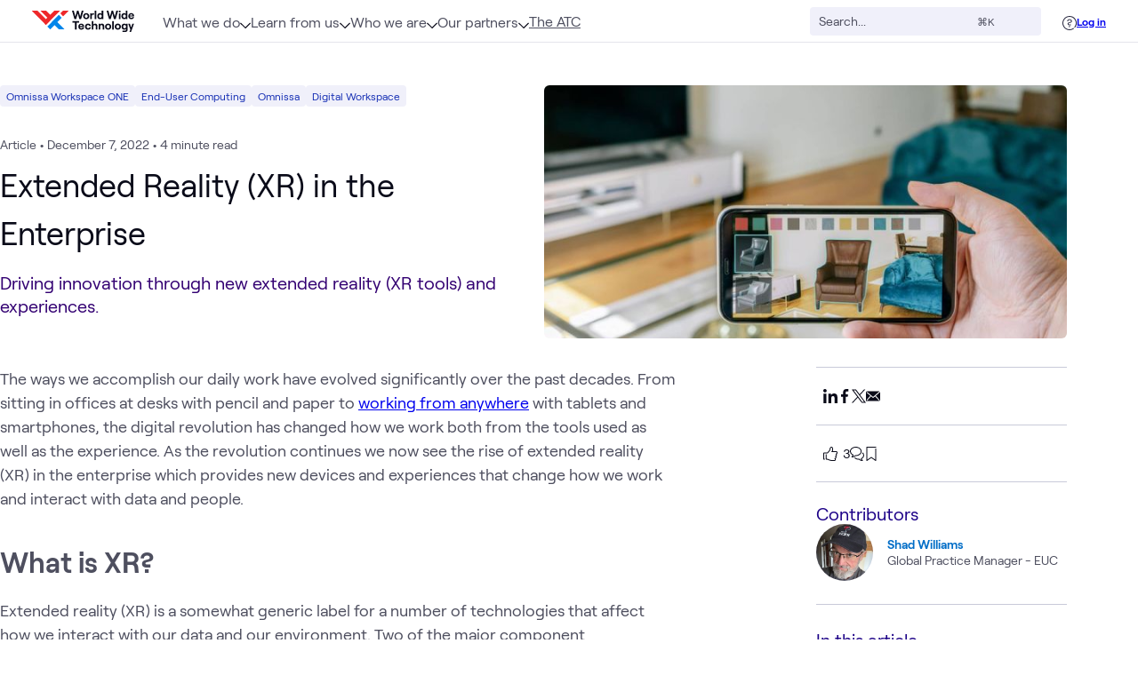

--- FILE ---
content_type: text/css; charset=utf-8
request_url: https://www.wwt.com/_nuxt/TagList.CV2K1KFS.css
body_size: 615
content:
.max-pill-container[data-v-c45a556c]{max-height:1.5rem;overflow:hidden}.see-all-pills[data-v-c45a556c]{flex-wrap:wrap;max-height:none}.taglist[data-all=false][data-v-c45a556c]{flex-wrap:wrap;max-height:61.875px}@media (min-width:1166px){.taglist[data-all=false].new-breakpoints[data-v-c45a556c]{max-height:27px}.taglist[data-all=false].new-breakpoints[data-v-c45a556c]:not(.see-all-pills){flex-wrap:nowrap}}@media (min-width:957px){.taglist[data-all=false][data-v-c45a556c]:not(.new-breakpoints){max-height:27px}.taglist[data-all=false][data-v-c45a556c]:not(.new-breakpoints):not(.see-all-pills){flex-wrap:nowrap}}


--- FILE ---
content_type: text/css; charset=utf-8
request_url: https://www.wwt.com/_nuxt/Article.1d8d8BnG.css
body_size: 519
content:
.content-container[data-v-1c1f3158]{display:grid}@media (min-width:1166px){.content-container[data-v-1c1f3158]{-moz-column-gap:1.5rem;column-gap:1.5rem;grid-template-columns:repeat(3,1fr) minmax(270px,1fr);row-gap:2rem}.content-container.no-header-image .article-info[data-v-1c1f3158]{grid-column:span 3}.content-container.no-header-image #article-sidebar[data-v-1c1f3158]{grid-row:1/span 2}}.content-container .article-info[data-v-1c1f3158]{max-width:47.5rem;overflow:hidden;width:100%}@media (min-width:1166px){.content-container .article-info[data-v-1c1f3158]{grid-column:span 2}}.content-container #header-image[data-v-1c1f3158]{aspect-ratio:1.5/1;height:auto;min-height:5rem}@media (min-width:1166px){.content-container #header-image[data-v-1c1f3158]{grid-column:span 2}.content-container #article-sidebar[data-v-1c1f3158]{grid-column:-2/-1}}.article-container[data-v-1c1f3158]{margin-left:auto;margin-right:auto;max-width:40rem;width:100%}@media (min-width:1166px){.article-container[data-v-1c1f3158]{max-width:47.5rem}}.article-container[data-v-1c1f3158]{overflow-wrap:break-word}@media (min-width:1166px){.article-container[data-v-1c1f3158]{grid-column:span 3;margin-left:0;margin-right:0}}.download-cta[data-v-1c1f3158]{scroll-margin-top:100px}.toc-arrow[data-v-1c1f3158]{transition:transform .15s cubic-bezier(.4,0,.2,1)}.flipped-vertical[data-v-1c1f3158]{transform:rotate(180deg)}.fade-enter-active[data-v-1c1f3158],.fade-leave-active[data-v-1c1f3158]{transition:opacity .35s}.fade-enter[data-v-1c1f3158],.fade-leave-to[data-v-1c1f3158]{opacity:0}.dropdown[data-v-1c1f3158]{max-height:0;overflow:hidden;transition:max-height .3s ease-in-out}.dropdown.open[data-v-1c1f3158]{max-height:calc(100vh - 164px);overflow:auto}#page-content{overflow:visible}


--- FILE ---
content_type: text/css
request_url: https://tags.srv.stackadapt.com/sa.css
body_size: -11
content:
:root {
    --sa-uid: '0-9a121bde-aa09-55d7-49ed-881429468990';
}

--- FILE ---
content_type: text/css; charset=utf-8
request_url: https://www.wwt.com/_nuxt/index.BsZMG45N.css
body_size: 371
content:
.sidebar-grid[data-v-e3b26937]{grid-template-areas:"content" "sidebar"}@media (min-width:957px){.sidebar-grid[data-v-e3b26937]{grid-template-areas:"content sidebar"}}#basic-gradient[data-v-e3b26937]{background:linear-gradient(270deg,#0086ea1a,#0086ea00 80%)}.help-search-cta[data-v-e3b26937] .text-button-container.large .btn-text{font-size:.875rem;line-height:1.5}.help-search-cta[data-v-e3b26937] .text-button-container.large .icon-container{height:1rem;width:1rem}.help-search-result[data-v-e3b26937]:hover{--tw-bg-opacity:1;background-color:rgba(240,240,250,var(--tw-bg-opacity));border-radius:4px}.help-caselist[data-v-e3b26937] .case-cards{margin-inline:0}@media (min-width:957px){.help-caselist[data-v-e3b26937] .case-cards{margin-inline:1rem}}.bucket-link:hover .bucket-icon[data-v-e3b26937]{filter:invert(.5) sepia(1) saturate(100) hue-rotate(198deg) brightness(1.1)}


--- FILE ---
content_type: text/javascript; charset=utf-8
request_url: https://www.wwt.com/_nuxt/BSrdyMFW.js
body_size: 2689
content:
import{K as b,dX as E,dY as C,b as R,E as W,cH as x,c as B,i as N,dZ as I,dV as F,b9 as Y,ap as G,a9 as V}from"./ayUngFis.js";function ot(t){return E()?(C(t),!0):!1}const v=new WeakMap,X=(t,n)=>{var e;const r=(e=F())==null?void 0:e.proxy;if(r==null)throw new Error("provideLocal must be called in setup");v.has(r)||v.set(r,Object.create(null));const o=v.get(r);o[t]=n,G(t,n)},Z=(...t)=>{var n;const e=t[0],r=(n=F())==null?void 0:n.proxy;if(r==null)throw new Error("injectLocal must be called in setup");return v.has(r)&&e in v.get(r)?v.get(r)[e]:V(...t)};function it(t,n){const e=Symbol(t.name||"InjectionState"),r=void 0;return[(...l)=>{const s=t(...l);return X(e,s),s},()=>Z(e,r)]}function w(t){return typeof t=="function"?t():R(t)}const st=typeof window<"u"&&typeof document<"u";typeof WorkerGlobalScope<"u"&&globalThis instanceof WorkerGlobalScope;const at=t=>typeof t<"u",U=Object.prototype.toString,ct=t=>U.call(t)==="[object Object]",T=()=>{};function P(t,n){function e(...r){return new Promise((o,a)=>{Promise.resolve(t(()=>n.apply(this,r),{fn:n,thisArg:this,args:r})).then(o).catch(a)})}return e}const H=t=>t();function _(t,n={}){let e,r,o=T;const a=s=>{clearTimeout(s),o(),o=T};return s=>{const u=w(t),f=w(n.maxWait);return e&&a(e),u<=0||f!==void 0&&f<=0?(r&&(a(r),r=null),Promise.resolve(s())):new Promise((d,i)=>{o=n.rejectOnCancel?i:d,f&&!r&&(r=setTimeout(()=>{e&&a(e),r=null,d(s())},f)),e=setTimeout(()=>{r&&a(r),r=null,d(s())},u)})}}function z(...t){let n=0,e,r=!0,o=T,a,l,s,u,f;!Y(t[0])&&typeof t[0]=="object"?{delay:l,trailing:s=!0,leading:u=!0,rejectOnCancel:f=!1}=t[0]:[l,s=!0,u=!0,f=!1]=t;const d=()=>{e&&(clearTimeout(e),e=void 0,o(),o=T)};return c=>{const m=w(l),p=Date.now()-n,g=()=>a=c();return d(),m<=0?(n=Date.now(),g()):(p>m&&(u||!r)?(n=Date.now(),g()):s&&(a=new Promise((h,S)=>{o=f?S:h,e=setTimeout(()=>{n=Date.now(),r=!0,h(g()),d()},Math.max(0,m-p))})),!u&&!e&&(e=setTimeout(()=>r=!0,m)),r=!1,a)}}function K(t=H){const n=N(!0);function e(){n.value=!1}function r(){n.value=!0}const o=(...a)=>{n.value&&t(...a)};return{isActive:I(n),pause:e,resume:r,eventFilter:o}}function L(t,n=!1,e="Timeout"){return new Promise((r,o)=>{setTimeout(n?()=>o(e):r,t)})}function q(t){return F()}function ut(t,n=200,e={}){return P(_(n,e),t)}function lt(t,n=200,e=!1,r=!0,o=!1){return P(z(n,e,r,o),t)}function $(t,n,e={}){const{eventFilter:r=H,...o}=e;return b(t,P(r,n),o)}function ft(t,n,e={}){const{eventFilter:r,...o}=e,{eventFilter:a,pause:l,resume:s,isActive:u}=K(r);return{stop:$(t,n,{...o,eventFilter:a}),pause:l,resume:s,isActive:u}}function dt(t,n=!0,e){q()?W(t,e):n?t():x(t)}function A(t,n=!1){function e(i,{flush:c="sync",deep:m=!1,timeout:p,throwOnTimeout:g}={}){let h=null;const j=[new Promise(M=>{h=b(t,D=>{i(D)!==n&&(h==null||h(),M(D))},{flush:c,deep:m,immediate:!0})})];return p!=null&&j.push(L(p,g).then(()=>w(t)).finally(()=>h==null?void 0:h())),Promise.race(j)}function r(i,c){if(!Y(i))return e(D=>D===i,c);const{flush:m="sync",deep:p=!1,timeout:g,throwOnTimeout:h}=c??{};let S=null;const M=[new Promise(D=>{S=b([t,i],([O,k])=>{n!==(O===k)&&(S==null||S(),D(O))},{flush:m,deep:p,immediate:!0})})];return g!=null&&M.push(L(g,h).then(()=>w(t)).finally(()=>(S==null||S(),w(t)))),Promise.race(M)}function o(i){return e(c=>!!c,i)}function a(i){return r(null,i)}function l(i){return r(void 0,i)}function s(i){return e(Number.isNaN,i)}function u(i,c){return e(m=>{const p=Array.from(m);return p.includes(i)||p.includes(w(i))},c)}function f(i){return d(1,i)}function d(i=1,c){let m=-1;return e(()=>(m+=1,m>=i),c)}return Array.isArray(w(t))?{toMatch:e,toContains:u,changed:f,changedTimes:d,get not(){return A(t,!n)}}:{toMatch:e,toBe:r,toBeTruthy:o,toBeNull:a,toBeNaN:s,toBeUndefined:l,changed:f,changedTimes:d,get not(){return A(t,!n)}}}function mt(t){return A(t)}const J=/^(\d{4})[-/]?(\d{1,2})?[-/]?(\d{0,2})[T\s]*(\d{1,2})?:?(\d{1,2})?:?(\d{1,2})?[.:]?(\d+)?$/i,Q=/[YMDHhms]o|\[([^\]]+)\]|Y{1,4}|M{1,4}|D{1,2}|d{1,4}|H{1,2}|h{1,2}|a{1,2}|A{1,2}|m{1,2}|s{1,2}|Z{1,2}|SSS/g;function tt(t,n,e,r){let o=t<12?"AM":"PM";return r&&(o=o.split("").reduce((a,l)=>a+=`${l}.`,"")),e?o.toLowerCase():o}function y(t){const n=["th","st","nd","rd"],e=t%100;return t+(n[(e-20)%10]||n[e]||n[0])}function et(t,n,e={}){var r;const o=t.getFullYear(),a=t.getMonth(),l=t.getDate(),s=t.getHours(),u=t.getMinutes(),f=t.getSeconds(),d=t.getMilliseconds(),i=t.getDay(),c=(r=e.customMeridiem)!=null?r:tt,m={Yo:()=>y(o),YY:()=>String(o).slice(-2),YYYY:()=>o,M:()=>a+1,Mo:()=>y(a+1),MM:()=>`${a+1}`.padStart(2,"0"),MMM:()=>t.toLocaleDateString(e.locales,{month:"short"}),MMMM:()=>t.toLocaleDateString(e.locales,{month:"long"}),D:()=>String(l),Do:()=>y(l),DD:()=>`${l}`.padStart(2,"0"),H:()=>String(s),Ho:()=>y(s),HH:()=>`${s}`.padStart(2,"0"),h:()=>`${s%12||12}`.padStart(1,"0"),ho:()=>y(s%12||12),hh:()=>`${s%12||12}`.padStart(2,"0"),m:()=>String(u),mo:()=>y(u),mm:()=>`${u}`.padStart(2,"0"),s:()=>String(f),so:()=>y(f),ss:()=>`${f}`.padStart(2,"0"),SSS:()=>`${d}`.padStart(3,"0"),d:()=>i,dd:()=>t.toLocaleDateString(e.locales,{weekday:"narrow"}),ddd:()=>t.toLocaleDateString(e.locales,{weekday:"short"}),dddd:()=>t.toLocaleDateString(e.locales,{weekday:"long"}),A:()=>c(s,u),AA:()=>c(s,u,!1,!0),a:()=>c(s,u,!0),aa:()=>c(s,u,!0,!0)};return n.replace(Q,(p,g)=>{var h,S;return(S=g??((h=m[p])==null?void 0:h.call(m)))!=null?S:p})}function nt(t){if(t===null)return new Date(Number.NaN);if(t===void 0)return new Date;if(t instanceof Date)return new Date(t);if(typeof t=="string"&&!/Z$/i.test(t)){const n=t.match(J);if(n){const e=n[2]-1||0,r=(n[7]||"0").substring(0,3);return new Date(n[1],e,n[3]||1,n[4]||0,n[5]||0,n[6]||0,r)}}return new Date(t)}function pt(t,n="HH:mm:ss",e={}){return B(()=>et(nt(w(t)),w(n),e))}function ht(t,n,e){let r=[...t instanceof Function?t():Array.isArray(t)?t:w(t)];return b(t,(o,a,l)=>{const s=Array.from({length:r.length}),u=[];for(const d of o){let i=!1;for(let c=0;c<r.length;c++)if(!s[c]&&d===r[c]){s[c]=!0,i=!0;break}i||u.push(d)}const f=r.filter((d,i)=>!s[i]);n(o,r,u,f,l),r=[...o]},e)}function gt(t,n,e={}){const{debounce:r=0,maxWait:o=void 0,...a}=e;return $(t,n,{...a,eventFilter:_(r,{maxWait:o})})}function St(t,n,e){const r=b(t,(...o)=>(x(()=>r()),n(...o)),e);return r}export{St as a,ot as b,ft as c,dt as d,st as e,lt as f,ut as g,at as h,ct as i,it as j,ht as k,pt as l,T as n,L as p,w as t,mt as u,gt as w};


--- FILE ---
content_type: text/javascript; charset=utf-8
request_url: https://www.wwt.com/_nuxt/CS6DdS8g.js
body_size: 691
content:
import{q as g,x as p,u as k,c as T}from"./ayUngFis.js";const f=()=>{const{$logTrackEvent:c,$pinia:o}=g(),l=p(),t=k(o),e=T(()=>{var a;return((a=t==null?void 0:t.vars)==null?void 0:a.enableAnalyticsForTagPillClicks)||!1});function r(a,s=!1,n=""){e.value&&i(a,s,n)}function i(a,s=!1,n=""){const u={userClickedFrom:(l==null?void 0:l.path)==="/"?"Home page":l==null?void 0:l.path,userClickedOnPageCard:s,clickedFromSection:n,tagLabelName:a==null?void 0:a.title,tagCorpsiteSlug:a==null?void 0:a.link};c({eventType:{id:"user-clicked-on-tag-pill",title:"User Clicked On Tag Pill"},metaData:u})}return{enableAnalyticsForTagPillClicks:e,handleTagPillClick:r,trackTagPillClickEvent:i}};export{f as u};


--- FILE ---
content_type: text/javascript; charset=utf-8
request_url: https://www.wwt.com/_nuxt/ZMAXX4h9.js
body_size: 301
content:
import{a as u,b as T}from"./D2ASyIcK.js";function l(r,s,o){var a=u(r,o),n=T(s,a,!0),e=new Date(a.getTime()-n),t=new Date(0);return t.setFullYear(e.getUTCFullYear(),e.getUTCMonth(),e.getUTCDate()),t.setHours(e.getUTCHours(),e.getUTCMinutes(),e.getUTCSeconds(),e.getUTCMilliseconds()),t}export{l as u};


--- FILE ---
content_type: text/javascript; charset=utf-8
request_url: https://www.wwt.com/_nuxt/CXLcY8Lt.js
body_size: 5297
content:
import{c,o as d,e as l,w as u,g as h,l as p,f as b,t as g,F as f,a as C,n as m,h as v}from"./ayUngFis.js";const i=(t,e)=>{const a=t.__vccOpts||t;for(const[s,r]of e)a[s]=r;return a},y={__name:"GradientBorder",props:{borderSize:{type:String,default:"1px"},borderRadius:{type:String,default:"0.5rem"},hoverOnly:{type:Boolean,default:!1},enabled:{type:Boolean,default:!0}},setup(t){return(e,a)=>(d(),C("div",{class:f(["gradient-border",{"hover-only":t.hoverOnly,enabled:t.enabled}]),style:m({"--border-radius":t.borderRadius,"--border-size":t.borderSize})},[p(e.$slots,"default",{},void 0,!0)],6))}},x=i(y,[["__scopeId","data-v-34346eab"]]),E=["data-size"],w={__name:"ColorAtomAiDark",props:{size:{type:String,default:"md",validator:t=>["sm","md","lg","xl","2xl","3xl","auto"].includes(t)},color:{type:String,default:"currentColor"}},setup(t){return(e,a)=>(d(),C("span",{class:"bs-icon","data-component":"icon-color-atom-ai","data-size":t.size},a[0]||(a[0]=[v('<svg aria-label="AI Icon" width="16" height="17" viewBox="0 0 16 17" fill="none" xmlns="http://www.w3.org/2000/svg" data-v-d85e76fd><g clip-path="url(#clip0_955_45803)" data-v-d85e76fd><g clip-path="url(#clip1_955_45803)" data-v-d85e76fd><path d="M7.58678 14.153C7.14678 13.813 6.86678 13.453 6.60678 13.0063C4.36678 14.4463 2.62678 14.7596 2.15345 14.2796C1.68012 13.8063 1.88678 11.9063 3.80678 9.15297C4.02012 8.85297 4.49345 8.59297 5.00678 8.33297C5.57345 8.03964 6.21345 7.69964 6.74678 7.1663C7.27345 6.6263 7.60012 5.9863 7.90012 5.4063C7.92012 5.35964 7.96012 5.25297 7.98012 5.21297C7.66012 4.5863 7.20012 4.1463 6.59345 3.79297C6.21345 4.43964 5.92012 5.23297 5.38012 5.7663C5.06678 6.0863 4.61345 6.3263 4.12678 6.57964C3.44012 6.93964 2.72012 7.31297 2.23345 8.0063C-0.0798834 11.313 -0.633217 14.2463 0.780117 15.6663C1.30012 16.193 2.00012 16.453 2.88012 16.453C4.29345 16.453 6.08012 15.7263 7.99345 14.433C7.86678 14.3463 7.70678 14.2396 7.58012 14.153H7.58678Z" fill="url(#paint0_linear_955_45803)" data-v-d85e76fd></path><path d="M14.0404 8.46008C13.9537 8.59341 13.8604 8.73341 13.7604 8.86675C13.4537 9.30675 13.0537 9.61341 12.6337 9.87341C14.0471 12.0934 14.3204 13.7667 13.8404 14.2534C13.4071 14.6867 11.7871 14.5467 9.42705 13.0534C9.22038 12.9201 8.91372 12.7201 8.70038 12.5601C8.50038 12.4201 8.22705 11.9667 8.02705 11.5734C8.00038 11.5201 7.96705 11.4601 7.94038 11.4001C7.64705 10.8334 7.31372 10.1934 6.78038 9.66675C6.23372 9.12675 5.52038 8.78675 4.86038 8.41341C4.42038 8.64675 4.00705 8.86675 3.78705 9.17341C3.63372 9.39341 3.50705 9.59341 3.37372 9.80008C3.61372 9.94675 3.88705 10.1001 4.14038 10.2334C4.62705 10.4867 5.08039 10.7201 5.40039 11.0334C5.72039 11.3534 5.95372 11.8001 6.20705 12.2867C6.56705 12.9801 6.93372 13.6934 7.62705 14.1801C9.66038 15.6067 11.6071 16.4001 13.1137 16.4001C13.9937 16.4001 14.7071 16.1401 15.2271 15.6267C16.5937 14.2667 16.1471 11.5934 14.0537 8.47341L14.0404 8.46008Z" fill="url(#paint1_linear_955_45803)" data-v-d85e76fd></path><path d="M15.2135 1.23991C13.8469 -0.133423 11.1735 0.313244 8.0402 2.40658C8.08687 2.43991 8.1402 2.47324 8.18687 2.50658C8.2002 2.51991 8.2202 2.52658 8.23354 2.53991C8.25354 2.55324 8.27354 2.56658 8.29354 2.57991C8.33354 2.60658 8.3802 2.63991 8.4202 2.66658C8.44687 2.68658 8.46687 2.69991 8.49354 2.71991C8.5002 2.71991 8.50687 2.73324 8.51354 2.73991C8.53354 2.75324 8.54687 2.76658 8.56687 2.77991C8.57354 2.77991 8.5802 2.79324 8.59354 2.79991C8.61354 2.81324 8.62687 2.82658 8.64687 2.84658C8.64687 2.84658 8.6602 2.85324 8.66687 2.85991C8.68687 2.87991 8.71354 2.89991 8.73354 2.91991C8.73354 2.91991 8.7402 2.92658 8.74687 2.93324C8.76687 2.95324 8.7802 2.96658 8.8002 2.98658C8.8002 2.98658 8.81354 2.99991 8.8202 3.00658C8.83354 3.01991 8.85354 3.03991 8.86687 3.05324C8.86687 3.05324 8.8802 3.06658 8.88687 3.07324C8.90687 3.09324 8.92687 3.11324 8.94687 3.13324C8.96687 3.15324 8.98687 3.17991 9.00687 3.19991C9.00687 3.19991 9.00687 3.20658 9.01354 3.21324C9.02687 3.23324 9.04687 3.25324 9.0602 3.27324C9.0602 3.27324 9.06687 3.28658 9.07354 3.28658C9.08687 3.30658 9.10687 3.32658 9.1202 3.34658C9.1202 3.34658 9.1202 3.34658 9.12687 3.35324C9.16687 3.39991 9.2002 3.45324 9.23354 3.49991C9.23354 3.49991 9.23354 3.49991 9.23354 3.50658C9.24687 3.52658 9.26687 3.55324 9.2802 3.57324C9.2802 3.57324 9.2802 3.57324 9.2802 3.57991C9.33354 3.65991 9.3802 3.73324 9.43354 3.81324C9.43354 3.81324 9.43354 3.81991 9.4402 3.82658C11.6602 2.41991 13.3469 2.13991 13.8269 2.62658C14.3002 3.09991 14.0935 4.99991 12.1669 7.73991C11.9535 8.03991 11.4735 8.29324 10.9602 8.55324C10.3935 8.84658 9.74687 9.17991 9.2202 9.71991C8.68687 10.2532 8.35354 10.9066 8.0602 11.4732C8.0402 11.5199 8.0202 11.5732 8.0202 11.5732C8.2202 11.9666 8.49354 12.4199 8.69354 12.5599C8.91354 12.7199 9.21354 12.9199 9.4202 13.0532C9.56687 12.8132 9.66687 12.6266 9.8002 12.3666C10.0535 11.8799 10.2869 11.4132 10.6069 11.0999C10.9269 10.7799 11.3802 10.5466 11.8669 10.2932C12.5602 9.93324 13.2802 9.56658 13.7669 8.86658C16.0735 5.58658 16.6269 2.66658 15.2135 1.23991Z" fill="url(#paint2_linear_955_45803)" data-v-d85e76fd></path><path d="M2.28679 7.94666C2.62679 7.48666 2.95345 7.27333 3.38012 6.98666C1.94012 4.73999 1.68679 3.08666 2.18012 2.59999C2.68012 2.09999 4.49345 2.41333 6.84012 3.95999C7.45345 4.37999 7.76679 4.79999 8.10679 5.46666C8.40012 6.03333 8.73345 6.67333 9.26679 7.19999C9.80012 7.73333 10.4468 8.06666 11.0201 8.35999C11.0668 8.38666 11.1068 8.40666 11.1535 8.43333C11.6135 8.19333 11.9735 8.01333 12.1668 7.73999C12.3201 7.51999 12.5001 7.25333 12.6401 7.03999C12.4001 6.89333 12.1801 6.75999 11.9201 6.61999C11.4401 6.37333 10.9735 6.13333 10.6601 5.81999C10.3401 5.49999 10.1068 5.03999 9.84679 4.55333C9.48679 3.85999 9.11345 3.14666 8.42012 2.65999C5.14012 0.366661 2.22012 -0.186672 0.800119 1.23333C-0.579881 2.60666 -0.159881 5.25333 1.96679 8.40666C2.05345 8.28 2.19345 8.07333 2.28679 7.94666Z" fill="url(#paint3_linear_955_45803)" data-v-d85e76fd></path></g></g><defs data-v-d85e76fd><linearGradient id="paint0_linear_955_45803" x1="3.33335" y1="4.5" x2="6.33335" y2="16.5" gradientUnits="userSpaceOnUse" data-v-d85e76fd><stop stop-color="#49339F" data-v-d85e76fd></stop><stop offset="0.29" stop-color="#E45E9B" data-v-d85e76fd></stop><stop offset="0.777294" stop-color="#E45E9B" data-v-d85e76fd></stop><stop offset="1" stop-color="#F97C4C" data-v-d85e76fd></stop></linearGradient><linearGradient id="paint1_linear_955_45803" x1="10.9671" y1="5.83333" x2="10.9671" y2="17.1534" gradientUnits="userSpaceOnUse" data-v-d85e76fd><stop offset="0.16" stop-color="#1D1E48" data-v-d85e76fd></stop><stop offset="0.475" stop-color="#7766B7" data-v-d85e76fd></stop><stop offset="1" stop-color="#7585D1" data-v-d85e76fd></stop></linearGradient><linearGradient id="paint2_linear_955_45803" x1="6.0402" y1="11.4199" x2="15.0869" y2="0.67991" gradientUnits="userSpaceOnUse" data-v-d85e76fd><stop stop-color="#1D1E48" data-v-d85e76fd></stop><stop offset="0.19" stop-color="#F97C4C" data-v-d85e76fd></stop><stop offset="0.62" stop-color="#F97C4C" data-v-d85e76fd></stop><stop offset="1" stop-color="#E45E9B" data-v-d85e76fd></stop></linearGradient><linearGradient id="paint3_linear_955_45803" x1="1.33331" y1="1.83333" x2="8.99998" y2="9.5" gradientUnits="userSpaceOnUse" data-v-d85e76fd><stop stop-color="#339EEE" data-v-d85e76fd></stop><stop offset="1" stop-color="#9983B6" data-v-d85e76fd></stop></linearGradient><clipPath id="clip0_955_45803" data-v-d85e76fd><rect width="16" height="16" fill="white" data-v-d85e76fd></rect></clipPath><clipPath id="clip1_955_45803" data-v-d85e76fd><rect width="16" height="16" fill="white" data-v-d85e76fd></rect></clipPath></defs></svg>',1)]),8,E))}},B=i(w,[["__scopeId","data-v-d85e76fd"]]),S=["data-size"],G={__name:"ColorAtomAiLight",props:{size:{type:String,default:"md",validator:t=>["sm","md","lg","xl","2xl","3xl","auto"].includes(t)},color:{type:String,default:"currentColor"}},setup(t){return(e,a)=>(d(),C("span",{class:"bs-icon","data-component":"icon-color-atom-ai","data-size":t.size},a[0]||(a[0]=[v('<svg width="16" height="16" viewBox="0 0 16 16" fill="none" xmlns="http://www.w3.org/2000/svg" data-v-1b965338><g clip-path="url(#clip0_1890_6912)" data-v-1b965338><g clip-path="url(#clip1_1890_6912)" data-v-1b965338><path d="M7.58333 13.6932C7.14353 13.3522 6.86366 12.9912 6.60377 12.5432C4.36479 13.9874 2.62557 14.3017 2.15246 13.8203C1.67934 13.3455 1.88591 11.4399 3.80504 8.67848C4.01828 8.37759 4.4914 8.11683 5.0045 7.85606C5.57091 7.56186 6.21062 7.22086 6.74371 6.68596C7.27014 6.14436 7.59666 5.50248 7.89652 4.92077C7.91651 4.87396 7.9565 4.76698 7.97649 4.72686C7.65663 4.09835 7.19684 3.65705 6.59045 3.30268C6.21062 3.95125 5.91742 4.74692 5.37766 5.28183C5.06447 5.60277 4.61134 5.84348 4.1249 6.09756C3.43854 6.45862 2.71887 6.83305 2.23242 7.52843C-0.079867 10.8448 -0.63295 13.7868 0.779744 15.211C1.29951 15.7392 1.99919 16 2.87879 16C4.29149 16 6.07735 15.2712 7.98981 13.974C7.8632 13.8871 7.70328 13.7801 7.57667 13.6932H7.58333Z" fill="url(#paint0_linear_1890_6912)" data-v-1b965338></path><path d="M14.034 7.98355C13.9474 8.11727 13.8541 8.25769 13.7541 8.39141C13.4476 8.83271 13.0478 9.14028 12.628 9.40105C14.0407 11.6276 14.3139 13.3059 13.8341 13.794C13.401 14.2286 11.7817 14.0882 9.42276 12.5904C9.21619 12.4567 8.90966 12.2561 8.69643 12.0956C8.49652 11.9552 8.22331 11.5006 8.0234 11.1061C7.99674 11.0526 7.96343 10.9924 7.93677 10.9322C7.64357 10.3639 7.31039 9.72199 6.7773 9.19377C6.23088 8.65218 5.51787 8.31118 4.85817 7.93674C4.51358 8.09411 4.00522 8.39141 3.78532 8.69898C3.63205 8.91963 3.50544 9.12022 3.37217 9.3275C3.61206 9.4746 3.88527 9.62838 4.13849 9.76211C4.62494 10.0162 5.07807 10.2502 5.39792 10.5645C5.71778 10.8854 5.951 11.3334 6.20422 11.8215C6.56406 12.5169 6.93056 13.2323 7.62358 13.7204C9.65599 15.1513 11.6018 15.947 13.1078 15.947C13.9874 15.947 14.7004 15.6862 15.2201 15.1713C16.5862 13.8073 16.1397 11.1261 14.0473 7.99692L14.034 7.98355Z" fill="url(#paint1_linear_1890_6912)" data-v-1b965338></path><path d="M15.2065 0.789105C13.8404 -0.588277 11.1683 -0.140294 8.03638 1.95921C8.08303 1.99264 8.13634 2.02607 8.18298 2.05951C8.19631 2.07288 8.2163 2.07956 8.22963 2.09294C8.24962 2.10631 8.26961 2.11968 8.2896 2.13306C8.32958 2.1598 8.37623 2.19323 8.41621 2.21998C8.44286 2.24004 8.46286 2.25341 8.48951 2.27347C8.49617 2.27347 8.50284 2.28684 8.5095 2.29353C8.52949 2.3069 8.54282 2.32027 8.56281 2.33365C8.56947 2.33365 8.57614 2.34702 8.58947 2.3537C8.60946 2.36708 8.62278 2.38045 8.64277 2.40051C8.64277 2.40051 8.6561 2.40719 8.66276 2.41388C8.68276 2.43394 8.70941 2.454 8.7294 2.47406C8.7294 2.47406 8.73606 2.48074 8.74273 2.48743C8.76272 2.50749 8.77605 2.52086 8.79604 2.54092C8.79604 2.54092 8.80937 2.55429 8.81603 2.56098C8.82936 2.57435 8.84935 2.59441 8.86267 2.60778C8.86267 2.60778 8.876 2.62116 8.88266 2.62784C8.90266 2.6479 8.92265 2.66796 8.94264 2.68802C8.96263 2.70808 8.98262 2.73482 9.00261 2.75488C9.00261 2.75488 9.00261 2.76157 9.00927 2.76826C9.0226 2.78832 9.04259 2.80837 9.05592 2.82843C9.05592 2.82843 9.06258 2.84181 9.06925 2.84181C9.08257 2.86186 9.10257 2.88192 9.11589 2.90198C9.11589 2.90198 9.11589 2.90198 9.12256 2.90867C9.16254 2.95547 9.19586 3.00896 9.22918 3.05577C9.22918 3.05577 9.22918 3.05577 9.22918 3.06245C9.2425 3.08251 9.26249 3.10926 9.27582 3.12932C9.27582 3.12932 9.27582 3.12932 9.27582 3.136C9.32913 3.21624 9.37577 3.28979 9.42908 3.37002C9.42908 3.37002 9.42908 3.37671 9.43575 3.3834C11.6547 1.97258 13.3406 1.69176 13.8204 2.17986C14.2935 2.65459 14.087 4.56019 12.1612 7.30827C11.9479 7.60915 11.4682 7.86323 10.9551 8.124C10.3886 8.4182 9.74228 8.75251 9.21585 9.2941C8.68276 9.82901 8.34957 10.4843 8.05637 11.0526C8.03638 11.0994 8.01639 11.1529 8.01639 11.1529C8.2163 11.5474 8.48951 12.0021 8.68942 12.1425C8.90932 12.3029 9.20918 12.5035 9.41576 12.6373C9.56236 12.3966 9.66231 12.2093 9.79558 11.9486C10.0488 11.4605 10.282 10.9924 10.6019 10.6782C10.9217 10.3572 11.3749 10.1232 11.8613 9.86913C12.5543 9.50807 13.274 9.14032 13.7605 8.43826C16.0661 5.14859 16.6192 2.21998 15.2065 0.789105Z" fill="url(#paint2_linear_1890_6912)" data-v-1b965338></path><path d="M2.28593 7.51302C2.62578 7.05166 2.9523 6.8377 3.37877 6.55019C1.93942 4.2969 1.68621 2.63869 2.17932 2.15059C2.67909 1.64911 4.4916 1.96337 6.83721 3.5146C7.45026 3.93583 7.76345 4.35707 8.1033 5.0257C8.3965 5.59404 8.72968 6.23593 9.26278 6.76415C9.79587 7.29905 10.4422 7.63337 11.0153 7.92757C11.062 7.95431 11.1334 7.97856 11.18 8.0053C11.56 7.81725 11.9557 7.58218 12.1615 7.30574C12.3147 7.08509 12.4946 6.81764 12.6346 6.60368C12.3947 6.45658 12.1748 6.32285 11.9149 6.18244C11.4351 5.93505 10.9687 5.69434 10.6555 5.38008C10.3356 5.05914 10.1024 4.59778 9.84251 4.10968C9.48268 3.4143 9.10951 2.69887 8.41649 2.21076C5.13798 -0.0893308 2.2193 -0.644295 0.799941 0.779891C-0.579435 2.15727 -0.159625 4.81174 1.96608 7.97437C2.05271 7.84733 2.19264 7.64006 2.28593 7.51302Z" fill="url(#paint3_linear_1890_6912)" data-v-1b965338></path></g></g><defs data-v-1b965338><linearGradient id="paint0_linear_1890_6912" x1="7.87954" y1="-2.71872e-09" x2="7.96988" y2="16.0008" gradientUnits="userSpaceOnUse" data-v-1b965338><stop stop-color="#1D1E48" data-v-1b965338></stop><stop offset="0.29" stop-color="#E31C79" data-v-1b965338></stop><stop offset="0.81" stop-color="#E45E9B" data-v-1b965338></stop><stop offset="1" stop-color="#FB550E" data-v-1b965338></stop></linearGradient><linearGradient id="paint1_linear_1890_6912" x1="6.40906" y1="-5.31553" x2="13.9071" y2="16.0001" gradientUnits="userSpaceOnUse" data-v-1b965338><stop offset="0.1" stop-color="#1D1E48" data-v-1b965338></stop><stop offset="0.4" stop-color="#634291" data-v-1b965338></stop><stop offset="1" stop-color="#162FB4" data-v-1b965338></stop></linearGradient><linearGradient id="paint2_linear_1890_6912" x1="-3.97579" y1="13.9259" x2="5.69642" y2="-4.23817" gradientUnits="userSpaceOnUse" data-v-1b965338><stop stop-color="#1D1E48" data-v-1b965338></stop><stop offset="0.19" stop-color="#EE282A" data-v-1b965338></stop><stop offset="0.62" stop-color="#FB550E" data-v-1b965338></stop><stop offset="1" stop-color="#E45E9B" data-v-1b965338></stop></linearGradient><linearGradient id="paint3_linear_1890_6912" x1="6.31744" y1="-0.878317" x2="6.31744" y2="10.1608" gradientUnits="userSpaceOnUse" data-v-1b965338><stop stop-color="#66B6F2" data-v-1b965338></stop><stop offset="1" stop-color="#634291" data-v-1b965338></stop></linearGradient><clipPath id="clip0_1890_6912" data-v-1b965338><rect width="16" height="16" fill="white" data-v-1b965338></rect></clipPath><clipPath id="clip1_1890_6912" data-v-1b965338><rect width="16" height="16" fill="white" data-v-1b965338></rect></clipPath></defs></svg>',1)]),8,S))}},U=i(G,[["__scopeId","data-v-1b965338"]]),k=["disabled"],z={__name:"AtomAiPrompt",props:{prompt:{type:String,default:"Ask me anything"},buttonText:{type:String,default:""},darkMode:{type:Boolean,default:!1},disabled:{type:Boolean,default:!1}},emits:["click"],setup(t,{emit:e}){const a=e,s=t,r=c(()=>{var o;return((o=s.buttonText)==null?void 0:o.trim())||""}),n=c(()=>r.value||s.prompt);function _(o){a("click",{prompt:s.prompt,buttonText:n.value,eventData:o})}return(o,O)=>(d(),l(x,{class:f(["flex gap-2 items-center w-fit-content",{dark:t.darkMode}]),"hover-only":!0,enabled:!t.disabled,"border-size":"2px","border-radius":"0.5rem"},{default:u(()=>[h("button",{class:"flex atom-prompt gap-2 items-center cursor-pointer bs-button",disabled:t.disabled,onClick:_},[p(o.$slots,"icon",{},()=>[t.darkMode?(d(),l(B,{key:0})):(d(),l(U,{key:1}))],!0),p(o.$slots,"default",{},()=>[b(g(n.value),1)],!0)],8,k)]),_:3},8,["class","enabled"]))}},A=i(z,[["__scopeId","data-v-82319fd8"]]);export{A as O};


--- FILE ---
content_type: text/javascript; charset=utf-8
request_url: https://www.wwt.com/_nuxt/C3ToYLVD.js
body_size: 534
content:
import{o as t,e as c,w as u,a as i,aT as m,bh as d}from"./ayUngFis.js";const p=["src"],g={__name:"WwtImage",props:{placeholderAspectRatio:{type:Number,required:!1,default:1},placeholderWidth:{type:Number,required:!1,default:1},url:{type:String,required:!0}},emits:["error","load"],setup(e,{emit:o}){const r=o,a=()=>{r("error")},l=()=>{r("load")};return(n,_)=>{const s=d;return t(),c(s,null,{default:u(()=>[(t(),i("img",m({src:e.url,key:e.url,onError:a,loading:"lazy"},n.$attrs,{onLoad:l}),null,16,p))]),_:1})}}};export{g as default};


--- FILE ---
content_type: text/javascript; charset=utf-8
request_url: https://www.wwt.com/_nuxt/BcM6n3yF.js
body_size: 598
content:
import{ac as f,o as l,a as b,g,b as e,e as u,F as i,cc as p,cd as y,ba as x}from"./ayUngFis.js";const B=["id","title"],C={__name:"Bookmarker",props:{light:{type:Boolean,default:!1},slug:{type:String,required:!1,default:""},content:{type:Object,required:!0},fillContainer:{type:String,default:""},svgClasses:{type:String,default:"w-4 h-4"},useStore:{type:Boolean,default:!0},idSuffix:{type:String,default:""}},emits:["bookmarkRemoved","bookmark-toggled"],setup(a,{emit:c}){const t=a,k=c,{bookmarkRibbonId:d,bookmarkerTitle:m,isBookmarked:n,toggleBookmark:s}=f(k,{content:t.content,idSuffix:t.idSuffix,useStore:t.useStore,slug:t.slug});return(S,o)=>(l(),b("div",null,[g("button",{id:e(d),title:e(m),onClick:o[0]||(o[0]=(...r)=>e(s)&&e(s)(...r)),onKeyup:o[1]||(o[1]=x((...r)=>e(s)&&e(s)(...r),["enter"])),class:i(["cursor-pointer flex items-center justify-center w-4 h-4 transition-colors",e(n)?"text-blue-base hover:text-blue-medium":"text-ink-base hover:text-blue-base"]),"aria-label":"bookmark this page"},[e(n)?(l(),u(e(p),{key:0,class:i(a.svgClasses)},null,8,["class"])):(l(),u(e(y),{key:1,class:i(a.svgClasses)},null,8,["class"]))],42,B)]))}};export{C as _};


--- FILE ---
content_type: text/javascript; charset=utf-8
request_url: https://www.wwt.com/_nuxt/Dvp8YIWb.js
body_size: 678
content:
import{s as c,o as l,a as p,k as n,w as u,b as t,ei as d,F as f}from"./ayUngFis.js";import{u as x,a as k}from"./DjAREk91.js";import{O as T}from"./CXLcY8Lt.js";const _={id:"atom-ai-cta",class:"flex relative"},A={__name:"PromptButton",props:{promptText:{type:String,required:!0}},setup(e){const{openChat:r,addToAnalyticsObject:i}=x(),{atomIsThinking:o}=c(k());function m(s){i("Event_Location","CTA button"),r(s,!0)}return(s,a)=>(l(),p("div",_,[n(t(T),{prompt:e.promptText,disabled:t(o),onClick:a[0]||(a[0]=b=>m(e.promptText))},{icon:u(()=>[n(t(d),{class:f(["w-4 h-4",{"text-ink-disabled":t(o)}]),size:"auto"},null,8,["class"])]),_:1},8,["prompt","disabled"])]))}};export{A as _};


--- FILE ---
content_type: text/javascript; charset=utf-8
request_url: https://www.wwt.com/_nuxt/Iuj_ChKR.js
body_size: 2161
content:
import{cS as w,c$ as E,s as l,z as p,q as o,j as d,x as f,u as m}from"./ayUngFis.js";import{u as b}from"./DTCEVXQM.js";import{i as P}from"./Dj7sX1Fk.js";function h(){const{$pinia:e}=o(),{currentUser:t}=l(p(e));return t}function g(){const{$pinia:e}=o(),{vars:t}=l(m(e));return t==null?void 0:t.value.featureFlags}function I(e){var r,n,s,i;const t=((n=(r=g())==null?void 0:r.cyberRange)==null?void 0:n.scoreboard)||!1;return((s=e==null?void 0:e.eventType)==null?void 0:s.id)==="cyber-range"&&!((i=e==null?void 0:e.teamRegistration)!=null&&i.ctfdExists)&&t}const R=w({id:"events",state:()=>({currentEvent:null,currentParticipant:null,activeTabId:null,chatOpenedAsModal:!1}),getters:{isCyberRangeEvent:e=>{var t,r;return((r=(t=e.currentEvent)==null?void 0:t.eventType)==null?void 0:r.id)==="cyber-range"},chatEnabled:e=>{var t,r;return((r=(t=e.currentEvent)==null?void 0:t.chatStream)==null?void 0:r.enabled)??!1},isWatchable:e=>{var t,r;return((r=(t=e.currentEvent)==null?void 0:t.chatStream)==null?void 0:r.enabled)||e.currentEvent.liveStreamURL||e.currentEvent.externalVideo},isPrivateEvent:e=>{var t;return((t=e.currentEvent)==null?void 0:t.privacySettings)==="privateAccess"},isPublicEvent:e=>{var t;return((t=e.currentEvent)==null?void 0:t.privacySettings)!=="privateAccess"},isRestrictedEvent:e=>{var t,r,n,s;return((r=(t=e.currentEvent)==null?void 0:t.restrictToGroups)==null?void 0:r.length)>0&&!((s=(n=e.currentEvent)==null?void 0:n.restrictToGroups)!=null&&s.includes("anonymous-access"))},surveyIsActive:e=>{var t,r;return((r=(t=e.currentEvent)==null?void 0:t.survey)==null?void 0:r.isActive)===!0},displayEventType:e=>{var t,r;return(r=(t=e.currentEvent)==null?void 0:t.eventType)==null?void 0:r.title},hasLearningPathOrSeries:e=>{var n,s,i,a;const t=((s=(n=e.currentEvent)==null?void 0:n.learningPathAndSeries)==null?void 0:s.learningPaths)||[],r=((a=(i=e.currentEvent)==null?void 0:i.learningPathAndSeries)==null?void 0:a.learningSeries)||[];return t.length||r.length},currentUserIsParticipant:e=>!!e.currentParticipant,currentUserIsHost:e=>{var r;return(((r=e.currentParticipant)==null?void 0:r.roles)||[]).includes("host")},currentUserIsPlanner:e=>{var r;return(((r=e.currentParticipant)==null?void 0:r.roles)||[]).includes("planner")},currentUserIsPresenter:e=>{var r;return(((r=e.currentParticipant)==null?void 0:r.roles)||[]).includes("presenter")},currentUserIsEventContributor:e=>{var r;const t=((r=e.currentParticipant)==null?void 0:r.roles)||[];return t.includes("host")||t.includes("planner")||t.includes("presenter")},currentUserIsRegistered(e){var t,r,n;return this.currentUserIsEventContributor||((t=e.currentParticipant)==null?void 0:t.registered)===!0&&((n=(r=e.currentParticipant)==null?void 0:r.rsvp)==null?void 0:n.status)!=="declined"},currentUserRsvp:e=>{var t,r;return(r=(t=e.currentParticipant)==null?void 0:t.rsvp)==null?void 0:r.status},currentUserHasRSVPd:e=>{var t,r,n,s;return((r=(t=e.currentParticipant)==null?void 0:t.rsvp)==null?void 0:r.status)&&((s=(n=e.currentParticipant)==null?void 0:n.rsvp)==null?void 0:s.status)!=="invited"},currentParticipantHasCompletedSurvey:e=>{var t;return((t=e.currentParticipant)==null?void 0:t.surveyCompleted)??!1},presenters:e=>{var t;return(t=e.currentEvent)==null?void 0:t.participants.filter(r=>r.roles.includes("presenter"))},currentUserIsEventAdmin:()=>{var t;return(((t=h().value)==null?void 0:t.permissions)||[]).includes("publicEventsAdmin")},isRecapEnabled:e=>{var t,r,n,s,i,a;return((s=(n=(r=(t=e.currentEvent)==null?void 0:t.corpsitePage)==null?void 0:r.eventRecap)==null?void 0:n.settings)==null?void 0:s.showMeetingRecapOnPlatform)&&((a=(i=g())==null?void 0:i.events)==null?void 0:a.enableEventRecap)},eventHasResources(e){var r,n,s;const t=(r=e.currentEvent)==null?void 0:r.hasAttachments;if(this.isCyberRangeEvent){const i=((n=e.currentEvent)==null?void 0:n.labs)||[];return t||i.some(a=>{const c=a.labConfig;if(c){const u=c.showOnPlatform&&!c.isGameSpace&&a.state==="Approved",{availableAt:v}=a;return v?u&&P(new Date,new Date(v)):u}else return a.state==="Approved"})||this.hasLearningPathOrSeries}return((s=e.currentEvent)==null?void 0:s.hasResources)??!1},visibleTabs(e){var r,n,s,i,a,c,u;let t=((n=(r=e.currentEvent)==null?void 0:r.team)==null?void 0:n.name)||"";return t.length>20&&(t=t.substring(0,20)+"..."),[{id:"details",title:"Details",show:!0},{id:"attendees",title:"Attendees",show:this.isPrivateEvent},{id:"resources",title:"Resources",show:this.eventHasResources},{id:"registration",title:"My Registration",show:this.surveyIsActive&&this.currentParticipantHasCompletedSurvey&&this.currentUserIsRegistered},{id:"teams",title:"Teams",show:((a=(i=(s=e.currentEvent)==null?void 0:s.teamRegistration)==null?void 0:i.organizedTeams)==null?void 0:a.length)>0},{id:"leaderboard",title:"Leaderboard",show:!!((c=e.currentEvent)!=null&&c.scoreboard)},{id:"team",title:t,show:!!((u=e.currentEvent)!=null&&u.team)},{id:"scoreboard",title:"Scoreboard",show:I(e.currentEvent)&&this.currentUserIsParticipant&&this.currentUserIsRegistered},{id:"recap",title:"Recap",show:this.isRecapEnabled}].filter(v=>v.show)}},actions:{setCurrentEvent(e){this.currentEvent=e,b().setMetaData(E(e));const{currentUser:r}=l(p()),n=e.participants.find(s=>{var i;return s.wwtUserId===((i=r.value)==null?void 0:i.wwtUserId)});this.setCurrentEventParticipant(n)},clearCurrentEvent(){this.currentEvent=null},setCurrentEventParticipant(e){this.currentParticipant=e},setChatOpenedAsModal(e){this.chatOpenedAsModal=e},setActiveTabId(e){this.activeTabId=e},enableChat(){var e;(e=this.currentEvent)!=null&&e.chatStream&&(this.currentEvent.chatStream.enabled=!0)},disableChat(){var e;(e=this.currentEvent)!=null&&e.chatStream&&(this.currentEvent.chatStream.enabled=!1)},async refreshParticipant(e={}){var i,a;const t=e.eventId||((i=this.currentEvent)==null?void 0:i.id);if(!t)return null;const r=(a=h().value)==null?void 0:a.id;if(!r)return null;const{$wwtFetch:n}=o();let s=null;try{s=(await n.get(`/corpsite/events/${t}/participants/${r}`))._data,this.setCurrentEventParticipant(s)}catch(c){d.error("Error retrieving event participant",{eventId:t,wwtUserId:r,error:c.message})}return s},async register(e){var s,i;const t=(s=this.currentEvent)==null?void 0:s.id,r=(i=h().value)==null?void 0:i.id,{$wwtFetch:n}=o();try{await n.post(`/corpsite/events/${t}/register`,e),await this.refreshParticipant()}catch(a){d.error("Error registering for event",{eventId:t,wwtUserId:r,error:a.message})}},async rsvp(e){var i,a;const t=(i=this.currentEvent)==null?void 0:i.id,{$wwtFetch:r}=o(),{currentUser:n}=l(p()),s=(a=n.value)==null?void 0:a.wwtUserId;if(s)try{await r.put(`/corpsite/me/events/${t}/rsvp`,e),await this.refreshParticipant()}catch(c){d.error("Error RSVPing for event",{eventId:t,wwtUserId:s,error:c.message})}},async checkIn(){var s,i;const e=(s=this.currentEvent)==null?void 0:s.id;if(!e)return;const{currentUser:t}=l(p()),r=(i=t.value)==null?void 0:i.wwtUserId;if(!r)return;const{$wwtFetch:n}=o();try{await n.put(`/corpsite/me/events/${e}/check-in`)}catch(a){d.error("Error checking in to event",{eventId:e,wwtUserId:r,error:a.message})}await this.refreshParticipant()},updateCurrentEventLab(e,t){const r=this.currentEvent;if(!r)return;const n=r.labs.findIndex(s=>s.id===e);n!==-1&&(r.labs[n]={...r.labs[n],...t})},logCurrentEventAnalytic({id:e,title:t},r={}){var u;const{$logUserEventForPage:n,$logUserEvent:s}=o();if(!this.currentEvent)return;let i=E(this.currentEvent,r),a={eventType:{id:e,title:t},metaData:i};const c=f();(u=this.currentEvent)!=null&&u.atcPageId?n(this.currentEvent.id,a,c):(a.resource={id:this.currentEvent.id,title:this.currentEvent.title,resourceType:{id:"event",title:"Event"}},s(a,c))}}});export{R as u};


--- FILE ---
content_type: text/javascript; charset=utf-8
request_url: https://www.wwt.com/_nuxt/DQ4EeJ_S.js
body_size: 690
content:
import{_ as y}from"./BDPinsDK.js";import{i as o,q as x,u as C,E as H,bx as F,cA as O,dH as A}from"./ayUngFis.js";const r=new Set,V=(a,L=!1,v=void 0)=>{var P,T,_;const f=o(!0);if(r.has(a)){f.value=!1;return}r.add(a);const m=o(null),l=o(0),g=o(null),s=o(null),{$fromRoute:p,$toRoute:S}=x(),{vars:u}=C(),c=((P=p.value)==null?void 0:P.path)||"",h=((T=S.value)==null?void 0:T.path)||"",$=c===h?document==null?void 0:document.referrer:((_=p.value)==null?void 0:_.path)||"",B=(u==null?void 0:u.corporateWebsiteBaseUrl)||"",D=c===h?document==null?void 0:document.referrer:B+c,i=y(function(){let t=document.documentElement,e=Math.round(t.scrollTop/(t.scrollHeight-t.clientHeight)*100);e<=100&&e>l.value&&(l.value=e)},300),w=(t=!1,e)=>{const{$logUserEventForPage:M,$logUserEventForPageUnloading:R,$route:b}=x(),d=A(a),n={eventType:{id:"Pageview_Analytics",title:"Pageview Analytics"},metaData:{scroll_depth_percentage:l.value,time_on_page:s.value,previousUrl:D,referer:$}};if(e){const k=n.metaData||{};n.metaData={...k,...e}}A(L)||(t?R(d,n,b,!0):M(d,n,b)),r.delete(d)},U=()=>{m.value=new Date,s.value=Math.round((m.value-g.value)/1e3)},E=()=>{U(),w(!0,v)};H(()=>{i(),document.addEventListener("scroll",i),window.addEventListener("beforeunload",E,{once:!0}),g.value=new Date}),F(()=>{U(),s.value&&f.value&&w(!1,v),document.removeEventListener("scroll",i),window.removeEventListener("beforeunload",E,{once:!0})}),O(()=>{r.clear()})};export{V as u};


--- FILE ---
content_type: text/javascript; charset=utf-8
request_url: https://www.wwt.com/_nuxt/DojcaQHd.js
body_size: 864
content:
import u from"./C3ToYLVD.js";import{_ as c,em as h,o as l,a as n,g as m,t as f,k as p,F as d}from"./ayUngFis.js";const _={name:"UserPhoto",props:{user:{type:Object,required:!0},size:{type:String,default:"medium"}},data(){return{hasImageError:!1}},computed:{imageUrl(){return this.user?this.user.photoAttachmentId?`${this.$config.public.apiBaseUrl}/attachments/${this.user.photoAttachmentId}/thumbnail?width=200&height=200`:this.user.imageUrl||`${this.$config.public.apiBaseUrl}/users/${this.user.wwtUserId}/profile/picture?size=${this.size}`:null},initials(){var t,e,s;if((t=this.user)!=null&&t.initials)return this.user.initials;if((e=this.user)!=null&&e.firstName&&this.user.lastName)return`${this.user.firstName.charAt(0)}${this.user.lastName.charAt(0)}`;if((s=this.user)!=null&&s.fullName){const r=this.user.fullName.split(" "),i=r.length-1;return`${r[0].charAt(0)}${r[i].charAt(0)}`}else if(this.user.email)return this.user.email.charAt(0).toUpperCase();return null},showInitials(){return this.hasImageError||!this.imageUrl}},watch:{user(t,e){h(t,e)||(this.hasImageError=!1)}}},g={class:"user-photo-wrapper full-circle relative flex items-center justify-center overflow-hidden font-light text-blue-500 bg-white"},w={key:0,class:"placeholder full-circle flex items-center justify-center"},b={key:1,class:"image-wrapper full-circle"};function I(t,e,s,r,i,a){const o=u;return l(),n("div",{"data-cy":"contributor-avatar",class:d(["img-container full-circle relative",s.size.toLowerCase()])},[m("div",g,[a.showInitials?(l(),n("span",w,f(a.initials),1)):(l(),n("div",b,[p(o,{url:a.imageUrl,onError:e[0]||(e[0]=$=>i.hasImageError=!0),class:"absolute inset-0 block object-cover bg-white w-full h-full",alt:"User Profile Picture"},null,8,["url"])]))])],2)}const N=c(_,[["render",I],["__scopeId","data-v-5f3dac7b"]]);export{N as _};


--- FILE ---
content_type: text/javascript; charset=utf-8
request_url: https://www.wwt.com/_nuxt/DbyPbb4D.js
body_size: 7719
content:
import{f1 as Ve,f2 as Ze,a8 as Je}from"./ayUngFis.js";import{r as O}from"./lrdR5ewl.js";import{c as W,g as Ke,b as et,a as tt}from"./D2ASyIcK.js";var ie={exports:{}},oe={exports:{}},ue={exports:{}};const Le=Ve(Ze);var de={exports:{}};(function(o,e){Object.defineProperty(e,"__esModule",{value:!0}),e.default=t;function t(a,c){if(c.length<a)throw new TypeError(a+" argument"+(a>1?"s":"")+" required, but only "+c.length+" present")}o.exports=e.default})(de,de.exports);var M=de.exports;(function(o,e){var t=O.default;Object.defineProperty(e,"__esModule",{value:!0}),e.default=f;var a=t(Le),c=t(M);function f(v){return(0,c.default)(1,arguments),v instanceof Date||(0,a.default)(v)==="object"&&Object.prototype.toString.call(v)==="[object Date]"}o.exports=e.default})(ue,ue.exports);var at=ue.exports,le={exports:{}};(function(o,e){var t=O.default;Object.defineProperty(e,"__esModule",{value:!0}),e.default=f;var a=t(Le),c=t(M);function f(v){(0,c.default)(1,arguments);var s=Object.prototype.toString.call(v);return v instanceof Date||(0,a.default)(v)==="object"&&s==="[object Date]"?new Date(v.getTime()):typeof v=="number"||s==="[object Number]"?new Date(v):((typeof v=="string"||s==="[object String]")&&typeof console<"u"&&(console.warn("Starting with v2.0.0-beta.1 date-fns doesn't accept strings as date arguments. Please use `parseISO` to parse strings. See: https://github.com/date-fns/date-fns/blob/master/docs/upgradeGuide.md#string-arguments"),console.warn(new Error().stack)),new Date(NaN))}o.exports=e.default})(le,le.exports);var P=le.exports;(function(o,e){var t=O.default;Object.defineProperty(e,"__esModule",{value:!0}),e.default=v;var a=t(at),c=t(P),f=t(M);function v(s){if((0,f.default)(1,arguments),!(0,a.default)(s)&&typeof s!="number")return!1;var n=(0,c.default)(s);return!isNaN(Number(n))}o.exports=e.default})(oe,oe.exports);var rt=oe.exports,fe={exports:{}},se={exports:{}};(function(o,e){var t=O.default;Object.defineProperty(e,"__esModule",{value:!0}),e.default=v;var a=t(W),c=t(P),f=t(M);function v(s,n){(0,f.default)(2,arguments);var u=(0,c.default)(s).getTime(),h=(0,a.default)(n);return new Date(u+h)}o.exports=e.default})(se,se.exports);var nt=se.exports;(function(o,e){var t=O.default;Object.defineProperty(e,"__esModule",{value:!0}),e.default=v;var a=t(nt),c=t(M),f=t(W);function v(s,n){(0,c.default)(2,arguments);var u=(0,f.default)(n);return(0,a.default)(s,-u)}o.exports=e.default})(fe,fe.exports);var it=fe.exports,ce={exports:{}},ve={exports:{}};(function(o,e){var t=O.default;Object.defineProperty(e,"__esModule",{value:!0}),e.default=v;var a=t(P),c=t(M),f=864e5;function v(s){(0,c.default)(1,arguments);var n=(0,a.default)(s),u=n.getTime();n.setUTCMonth(0,1),n.setUTCHours(0,0,0,0);var h=n.getTime(),x=u-h;return Math.floor(x/f)+1}o.exports=e.default})(ve,ve.exports);var ot=ve.exports,me={exports:{}},he={exports:{}};(function(o,e){var t=O.default;Object.defineProperty(e,"__esModule",{value:!0}),e.default=f;var a=t(P),c=t(M);function f(v){(0,c.default)(1,arguments);var s=1,n=(0,a.default)(v),u=n.getUTCDay(),h=(u<s?7:0)+u-s;return n.setUTCDate(n.getUTCDate()-h),n.setUTCHours(0,0,0,0),n}o.exports=e.default})(he,he.exports);var Fe=he.exports,ge={exports:{}},pe={exports:{}};(function(o,e){var t=O.default;Object.defineProperty(e,"__esModule",{value:!0}),e.default=v;var a=t(P),c=t(M),f=t(Fe);function v(s){(0,c.default)(1,arguments);var n=(0,a.default)(s),u=n.getUTCFullYear(),h=new Date(0);h.setUTCFullYear(u+1,0,4),h.setUTCHours(0,0,0,0);var x=(0,f.default)(h),w=new Date(0);w.setUTCFullYear(u,0,4),w.setUTCHours(0,0,0,0);var b=(0,f.default)(w);return n.getTime()>=x.getTime()?u+1:n.getTime()>=b.getTime()?u:u-1}o.exports=e.default})(pe,pe.exports);var $e=pe.exports;(function(o,e){var t=O.default;Object.defineProperty(e,"__esModule",{value:!0}),e.default=v;var a=t($e),c=t(Fe),f=t(M);function v(s){(0,f.default)(1,arguments);var n=(0,a.default)(s),u=new Date(0);u.setUTCFullYear(n,0,4),u.setUTCHours(0,0,0,0);var h=(0,c.default)(u);return h}o.exports=e.default})(ge,ge.exports);var ut=ge.exports;(function(o,e){var t=O.default;Object.defineProperty(e,"__esModule",{value:!0}),e.default=n;var a=t(P),c=t(Fe),f=t(ut),v=t(M),s=6048e5;function n(u){(0,v.default)(1,arguments);var h=(0,a.default)(u),x=(0,c.default)(h).getTime()-(0,f.default)(h).getTime();return Math.round(x/s)+1}o.exports=e.default})(me,me.exports);var dt=me.exports,xe={exports:{}},we={exports:{}},E={};Object.defineProperty(E,"__esModule",{value:!0});E.getDefaultOptions=lt;E.setDefaultOptions=ft;var Xe={};function lt(){return Xe}function ft(o){Xe=o}(function(o,e){var t=O.default;Object.defineProperty(e,"__esModule",{value:!0}),e.default=s;var a=t(P),c=t(M),f=t(W),v=E;function s(n,u){var h,x,w,b,_,T,g,l;(0,c.default)(1,arguments);var d=(0,v.getDefaultOptions)(),i=(0,f.default)((h=(x=(w=(b=u==null?void 0:u.weekStartsOn)!==null&&b!==void 0?b:u==null||(_=u.locale)===null||_===void 0||(T=_.options)===null||T===void 0?void 0:T.weekStartsOn)!==null&&w!==void 0?w:d.weekStartsOn)!==null&&x!==void 0?x:(g=d.locale)===null||g===void 0||(l=g.options)===null||l===void 0?void 0:l.weekStartsOn)!==null&&h!==void 0?h:0);if(!(i>=0&&i<=6))throw new RangeError("weekStartsOn must be between 0 and 6 inclusively");var r=(0,a.default)(n),m=r.getUTCDay(),p=(m<i?7:0)+m-i;return r.setUTCDate(r.getUTCDate()-p),r.setUTCHours(0,0,0,0),r}o.exports=e.default})(we,we.exports);var je=we.exports,_e={exports:{}},be={exports:{}};(function(o,e){var t=O.default;Object.defineProperty(e,"__esModule",{value:!0}),e.default=n;var a=t(P),c=t(M),f=t(je),v=t(W),s=E;function n(u,h){var x,w,b,_,T,g,l,d;(0,c.default)(1,arguments);var i=(0,a.default)(u),r=i.getUTCFullYear(),m=(0,s.getDefaultOptions)(),p=(0,v.default)((x=(w=(b=(_=h==null?void 0:h.firstWeekContainsDate)!==null&&_!==void 0?_:h==null||(T=h.locale)===null||T===void 0||(g=T.options)===null||g===void 0?void 0:g.firstWeekContainsDate)!==null&&b!==void 0?b:m.firstWeekContainsDate)!==null&&w!==void 0?w:(l=m.locale)===null||l===void 0||(d=l.options)===null||d===void 0?void 0:d.firstWeekContainsDate)!==null&&x!==void 0?x:1);if(!(p>=1&&p<=7))throw new RangeError("firstWeekContainsDate must be between 1 and 7 inclusively");var y=new Date(0);y.setUTCFullYear(r+1,0,p),y.setUTCHours(0,0,0,0);var U=(0,f.default)(y,h),k=new Date(0);k.setUTCFullYear(r,0,p),k.setUTCHours(0,0,0,0);var Y=(0,f.default)(k,h);return i.getTime()>=U.getTime()?r+1:i.getTime()>=Y.getTime()?r:r-1}o.exports=e.default})(be,be.exports);var ze=be.exports;(function(o,e){var t=O.default;Object.defineProperty(e,"__esModule",{value:!0}),e.default=n;var a=t(ze),c=t(M),f=t(je),v=t(W),s=E;function n(u,h){var x,w,b,_,T,g,l,d;(0,c.default)(1,arguments);var i=(0,s.getDefaultOptions)(),r=(0,v.default)((x=(w=(b=(_=h==null?void 0:h.firstWeekContainsDate)!==null&&_!==void 0?_:h==null||(T=h.locale)===null||T===void 0||(g=T.options)===null||g===void 0?void 0:g.firstWeekContainsDate)!==null&&b!==void 0?b:i.firstWeekContainsDate)!==null&&w!==void 0?w:(l=i.locale)===null||l===void 0||(d=l.options)===null||d===void 0?void 0:d.firstWeekContainsDate)!==null&&x!==void 0?x:1),m=(0,a.default)(u,h),p=new Date(0);p.setUTCFullYear(m,0,r),p.setUTCHours(0,0,0,0);var y=(0,f.default)(p,h);return y}o.exports=e.default})(_e,_e.exports);var st=_e.exports;(function(o,e){var t=O.default;Object.defineProperty(e,"__esModule",{value:!0}),e.default=n;var a=t(P),c=t(je),f=t(st),v=t(M),s=6048e5;function n(u,h){(0,v.default)(1,arguments);var x=(0,a.default)(u),w=(0,c.default)(x,h).getTime()-(0,f.default)(x,h).getTime();return Math.round(w/s)+1}o.exports=e.default})(xe,xe.exports);var ct=xe.exports,ye={exports:{}};(function(o,e){Object.defineProperty(e,"__esModule",{value:!0}),e.default=t;function t(a,c){for(var f=a<0?"-":"",v=Math.abs(a).toString();v.length<c;)v="0"+v;return f+v}o.exports=e.default})(ye,ye.exports);var Ie=ye.exports,Oe={exports:{}};(function(o,e){var t=O.default;Object.defineProperty(e,"__esModule",{value:!0}),e.default=void 0;var a=t(Ie),c={y:function(s,n){var u=s.getUTCFullYear(),h=u>0?u:1-u;return(0,a.default)(n==="yy"?h%100:h,n.length)},M:function(s,n){var u=s.getUTCMonth();return n==="M"?String(u+1):(0,a.default)(u+1,2)},d:function(s,n){return(0,a.default)(s.getUTCDate(),n.length)},a:function(s,n){var u=s.getUTCHours()/12>=1?"pm":"am";switch(n){case"a":case"aa":return u.toUpperCase();case"aaa":return u;case"aaaaa":return u[0];case"aaaa":default:return u==="am"?"a.m.":"p.m."}},h:function(s,n){return(0,a.default)(s.getUTCHours()%12||12,n.length)},H:function(s,n){return(0,a.default)(s.getUTCHours(),n.length)},m:function(s,n){return(0,a.default)(s.getUTCMinutes(),n.length)},s:function(s,n){return(0,a.default)(s.getUTCSeconds(),n.length)},S:function(s,n){var u=n.length,h=s.getUTCMilliseconds(),x=Math.floor(h*Math.pow(10,u-3));return(0,a.default)(x,n.length)}},f=c;e.default=f,o.exports=e.default})(Oe,Oe.exports);var vt=Oe.exports;(function(o,e){var t=O.default;Object.defineProperty(e,"__esModule",{value:!0}),e.default=void 0;var a=t(ot),c=t(dt),f=t($e),v=t(ct),s=t(ze),n=t(Ie),u=t(vt),h={am:"am",pm:"pm",midnight:"midnight",noon:"noon",morning:"morning",afternoon:"afternoon",evening:"evening",night:"night"},x={G:function(l,d,i){var r=l.getUTCFullYear()>0?1:0;switch(d){case"G":case"GG":case"GGG":return i.era(r,{width:"abbreviated"});case"GGGGG":return i.era(r,{width:"narrow"});case"GGGG":default:return i.era(r,{width:"wide"})}},y:function(l,d,i){if(d==="yo"){var r=l.getUTCFullYear(),m=r>0?r:1-r;return i.ordinalNumber(m,{unit:"year"})}return u.default.y(l,d)},Y:function(l,d,i,r){var m=(0,s.default)(l,r),p=m>0?m:1-m;if(d==="YY"){var y=p%100;return(0,n.default)(y,2)}return d==="Yo"?i.ordinalNumber(p,{unit:"year"}):(0,n.default)(p,d.length)},R:function(l,d){var i=(0,f.default)(l);return(0,n.default)(i,d.length)},u:function(l,d){var i=l.getUTCFullYear();return(0,n.default)(i,d.length)},Q:function(l,d,i){var r=Math.ceil((l.getUTCMonth()+1)/3);switch(d){case"Q":return String(r);case"QQ":return(0,n.default)(r,2);case"Qo":return i.ordinalNumber(r,{unit:"quarter"});case"QQQ":return i.quarter(r,{width:"abbreviated",context:"formatting"});case"QQQQQ":return i.quarter(r,{width:"narrow",context:"formatting"});case"QQQQ":default:return i.quarter(r,{width:"wide",context:"formatting"})}},q:function(l,d,i){var r=Math.ceil((l.getUTCMonth()+1)/3);switch(d){case"q":return String(r);case"qq":return(0,n.default)(r,2);case"qo":return i.ordinalNumber(r,{unit:"quarter"});case"qqq":return i.quarter(r,{width:"abbreviated",context:"standalone"});case"qqqqq":return i.quarter(r,{width:"narrow",context:"standalone"});case"qqqq":default:return i.quarter(r,{width:"wide",context:"standalone"})}},M:function(l,d,i){var r=l.getUTCMonth();switch(d){case"M":case"MM":return u.default.M(l,d);case"Mo":return i.ordinalNumber(r+1,{unit:"month"});case"MMM":return i.month(r,{width:"abbreviated",context:"formatting"});case"MMMMM":return i.month(r,{width:"narrow",context:"formatting"});case"MMMM":default:return i.month(r,{width:"wide",context:"formatting"})}},L:function(l,d,i){var r=l.getUTCMonth();switch(d){case"L":return String(r+1);case"LL":return(0,n.default)(r+1,2);case"Lo":return i.ordinalNumber(r+1,{unit:"month"});case"LLL":return i.month(r,{width:"abbreviated",context:"standalone"});case"LLLLL":return i.month(r,{width:"narrow",context:"standalone"});case"LLLL":default:return i.month(r,{width:"wide",context:"standalone"})}},w:function(l,d,i,r){var m=(0,v.default)(l,r);return d==="wo"?i.ordinalNumber(m,{unit:"week"}):(0,n.default)(m,d.length)},I:function(l,d,i){var r=(0,c.default)(l);return d==="Io"?i.ordinalNumber(r,{unit:"week"}):(0,n.default)(r,d.length)},d:function(l,d,i){return d==="do"?i.ordinalNumber(l.getUTCDate(),{unit:"date"}):u.default.d(l,d)},D:function(l,d,i){var r=(0,a.default)(l);return d==="Do"?i.ordinalNumber(r,{unit:"dayOfYear"}):(0,n.default)(r,d.length)},E:function(l,d,i){var r=l.getUTCDay();switch(d){case"E":case"EE":case"EEE":return i.day(r,{width:"abbreviated",context:"formatting"});case"EEEEE":return i.day(r,{width:"narrow",context:"formatting"});case"EEEEEE":return i.day(r,{width:"short",context:"formatting"});case"EEEE":default:return i.day(r,{width:"wide",context:"formatting"})}},e:function(l,d,i,r){var m=l.getUTCDay(),p=(m-r.weekStartsOn+8)%7||7;switch(d){case"e":return String(p);case"ee":return(0,n.default)(p,2);case"eo":return i.ordinalNumber(p,{unit:"day"});case"eee":return i.day(m,{width:"abbreviated",context:"formatting"});case"eeeee":return i.day(m,{width:"narrow",context:"formatting"});case"eeeeee":return i.day(m,{width:"short",context:"formatting"});case"eeee":default:return i.day(m,{width:"wide",context:"formatting"})}},c:function(l,d,i,r){var m=l.getUTCDay(),p=(m-r.weekStartsOn+8)%7||7;switch(d){case"c":return String(p);case"cc":return(0,n.default)(p,d.length);case"co":return i.ordinalNumber(p,{unit:"day"});case"ccc":return i.day(m,{width:"abbreviated",context:"standalone"});case"ccccc":return i.day(m,{width:"narrow",context:"standalone"});case"cccccc":return i.day(m,{width:"short",context:"standalone"});case"cccc":default:return i.day(m,{width:"wide",context:"standalone"})}},i:function(l,d,i){var r=l.getUTCDay(),m=r===0?7:r;switch(d){case"i":return String(m);case"ii":return(0,n.default)(m,d.length);case"io":return i.ordinalNumber(m,{unit:"day"});case"iii":return i.day(r,{width:"abbreviated",context:"formatting"});case"iiiii":return i.day(r,{width:"narrow",context:"formatting"});case"iiiiii":return i.day(r,{width:"short",context:"formatting"});case"iiii":default:return i.day(r,{width:"wide",context:"formatting"})}},a:function(l,d,i){var r=l.getUTCHours(),m=r/12>=1?"pm":"am";switch(d){case"a":case"aa":return i.dayPeriod(m,{width:"abbreviated",context:"formatting"});case"aaa":return i.dayPeriod(m,{width:"abbreviated",context:"formatting"}).toLowerCase();case"aaaaa":return i.dayPeriod(m,{width:"narrow",context:"formatting"});case"aaaa":default:return i.dayPeriod(m,{width:"wide",context:"formatting"})}},b:function(l,d,i){var r=l.getUTCHours(),m;switch(r===12?m=h.noon:r===0?m=h.midnight:m=r/12>=1?"pm":"am",d){case"b":case"bb":return i.dayPeriod(m,{width:"abbreviated",context:"formatting"});case"bbb":return i.dayPeriod(m,{width:"abbreviated",context:"formatting"}).toLowerCase();case"bbbbb":return i.dayPeriod(m,{width:"narrow",context:"formatting"});case"bbbb":default:return i.dayPeriod(m,{width:"wide",context:"formatting"})}},B:function(l,d,i){var r=l.getUTCHours(),m;switch(r>=17?m=h.evening:r>=12?m=h.afternoon:r>=4?m=h.morning:m=h.night,d){case"B":case"BB":case"BBB":return i.dayPeriod(m,{width:"abbreviated",context:"formatting"});case"BBBBB":return i.dayPeriod(m,{width:"narrow",context:"formatting"});case"BBBB":default:return i.dayPeriod(m,{width:"wide",context:"formatting"})}},h:function(l,d,i){if(d==="ho"){var r=l.getUTCHours()%12;return r===0&&(r=12),i.ordinalNumber(r,{unit:"hour"})}return u.default.h(l,d)},H:function(l,d,i){return d==="Ho"?i.ordinalNumber(l.getUTCHours(),{unit:"hour"}):u.default.H(l,d)},K:function(l,d,i){var r=l.getUTCHours()%12;return d==="Ko"?i.ordinalNumber(r,{unit:"hour"}):(0,n.default)(r,d.length)},k:function(l,d,i){var r=l.getUTCHours();return r===0&&(r=24),d==="ko"?i.ordinalNumber(r,{unit:"hour"}):(0,n.default)(r,d.length)},m:function(l,d,i){return d==="mo"?i.ordinalNumber(l.getUTCMinutes(),{unit:"minute"}):u.default.m(l,d)},s:function(l,d,i){return d==="so"?i.ordinalNumber(l.getUTCSeconds(),{unit:"second"}):u.default.s(l,d)},S:function(l,d){return u.default.S(l,d)},X:function(l,d,i,r){var m=r._originalDate||l,p=m.getTimezoneOffset();if(p===0)return"Z";switch(d){case"X":return b(p);case"XXXX":case"XX":return _(p);case"XXXXX":case"XXX":default:return _(p,":")}},x:function(l,d,i,r){var m=r._originalDate||l,p=m.getTimezoneOffset();switch(d){case"x":return b(p);case"xxxx":case"xx":return _(p);case"xxxxx":case"xxx":default:return _(p,":")}},O:function(l,d,i,r){var m=r._originalDate||l,p=m.getTimezoneOffset();switch(d){case"O":case"OO":case"OOO":return"GMT"+w(p,":");case"OOOO":default:return"GMT"+_(p,":")}},z:function(l,d,i,r){var m=r._originalDate||l,p=m.getTimezoneOffset();switch(d){case"z":case"zz":case"zzz":return"GMT"+w(p,":");case"zzzz":default:return"GMT"+_(p,":")}},t:function(l,d,i,r){var m=r._originalDate||l,p=Math.floor(m.getTime()/1e3);return(0,n.default)(p,d.length)},T:function(l,d,i,r){var m=r._originalDate||l,p=m.getTime();return(0,n.default)(p,d.length)}};function w(g,l){var d=g>0?"-":"+",i=Math.abs(g),r=Math.floor(i/60),m=i%60;if(m===0)return d+String(r);var p=l;return d+String(r)+p+(0,n.default)(m,2)}function b(g,l){if(g%60===0){var d=g>0?"-":"+";return d+(0,n.default)(Math.abs(g)/60,2)}return _(g,l)}function _(g,l){var d=l||"",i=g>0?"-":"+",r=Math.abs(g),m=(0,n.default)(Math.floor(r/60),2),p=(0,n.default)(r%60,2);return i+m+d+p}var T=x;e.default=T,o.exports=e.default})(ce,ce.exports);var mt=ce.exports,Te={exports:{}};(function(o,e){Object.defineProperty(e,"__esModule",{value:!0}),e.default=void 0;var t=function(n,u){switch(n){case"P":return u.date({width:"short"});case"PP":return u.date({width:"medium"});case"PPP":return u.date({width:"long"});case"PPPP":default:return u.date({width:"full"})}},a=function(n,u){switch(n){case"p":return u.time({width:"short"});case"pp":return u.time({width:"medium"});case"ppp":return u.time({width:"long"});case"pppp":default:return u.time({width:"full"})}},c=function(n,u){var h=n.match(/(P+)(p+)?/)||[],x=h[1],w=h[2];if(!w)return t(n,u);var b;switch(x){case"P":b=u.dateTime({width:"short"});break;case"PP":b=u.dateTime({width:"medium"});break;case"PPP":b=u.dateTime({width:"long"});break;case"PPPP":default:b=u.dateTime({width:"full"});break}return b.replace("{{date}}",t(x,u)).replace("{{time}}",a(w,u))},f={p:a,P:c},v=f;e.default=v,o.exports=e.default})(Te,Te.exports);var ht=Te.exports,j={};Object.defineProperty(j,"__esModule",{value:!0});j.isProtectedDayOfYearToken=xt;j.isProtectedWeekYearToken=wt;j.throwProtectedError=_t;var gt=["D","DD"],pt=["YY","YYYY"];function xt(o){return gt.indexOf(o)!==-1}function wt(o){return pt.indexOf(o)!==-1}function _t(o,e,t){if(o==="YYYY")throw new RangeError("Use `yyyy` instead of `YYYY` (in `".concat(e,"`) for formatting years to the input `").concat(t,"`; see: https://github.com/date-fns/date-fns/blob/master/docs/unicodeTokens.md"));if(o==="YY")throw new RangeError("Use `yy` instead of `YY` (in `".concat(e,"`) for formatting years to the input `").concat(t,"`; see: https://github.com/date-fns/date-fns/blob/master/docs/unicodeTokens.md"));if(o==="D")throw new RangeError("Use `d` instead of `D` (in `".concat(e,"`) for formatting days of the month to the input `").concat(t,"`; see: https://github.com/date-fns/date-fns/blob/master/docs/unicodeTokens.md"));if(o==="DD")throw new RangeError("Use `dd` instead of `DD` (in `".concat(e,"`) for formatting days of the month to the input `").concat(t,"`; see: https://github.com/date-fns/date-fns/blob/master/docs/unicodeTokens.md"))}var Me={exports:{}},De={exports:{}},Pe={exports:{}};(function(o,e){Object.defineProperty(e,"__esModule",{value:!0}),e.default=void 0;var t={lessThanXSeconds:{one:"less than a second",other:"less than {{count}} seconds"},xSeconds:{one:"1 second",other:"{{count}} seconds"},halfAMinute:"half a minute",lessThanXMinutes:{one:"less than a minute",other:"less than {{count}} minutes"},xMinutes:{one:"1 minute",other:"{{count}} minutes"},aboutXHours:{one:"about 1 hour",other:"about {{count}} hours"},xHours:{one:"1 hour",other:"{{count}} hours"},xDays:{one:"1 day",other:"{{count}} days"},aboutXWeeks:{one:"about 1 week",other:"about {{count}} weeks"},xWeeks:{one:"1 week",other:"{{count}} weeks"},aboutXMonths:{one:"about 1 month",other:"about {{count}} months"},xMonths:{one:"1 month",other:"{{count}} months"},aboutXYears:{one:"about 1 year",other:"about {{count}} years"},xYears:{one:"1 year",other:"{{count}} years"},overXYears:{one:"over 1 year",other:"over {{count}} years"},almostXYears:{one:"almost 1 year",other:"almost {{count}} years"}},a=function(v,s,n){var u,h=t[v];return typeof h=="string"?u=h:s===1?u=h.one:u=h.other.replace("{{count}}",s.toString()),n!=null&&n.addSuffix?n.comparison&&n.comparison>0?"in "+u:u+" ago":u},c=a;e.default=c,o.exports=e.default})(Pe,Pe.exports);var bt=Pe.exports,Ce={exports:{}},ke={exports:{}};(function(o,e){Object.defineProperty(e,"__esModule",{value:!0}),e.default=t;function t(a){return function(){var c=arguments.length>0&&arguments[0]!==void 0?arguments[0]:{},f=c.width?String(c.width):a.defaultWidth,v=a.formats[f]||a.formats[a.defaultWidth];return v}}o.exports=e.default})(ke,ke.exports);var yt=ke.exports;(function(o,e){var t=O.default;Object.defineProperty(e,"__esModule",{value:!0}),e.default=void 0;var a=t(yt),c={full:"EEEE, MMMM do, y",long:"MMMM do, y",medium:"MMM d, y",short:"MM/dd/yyyy"},f={full:"h:mm:ss a zzzz",long:"h:mm:ss a z",medium:"h:mm:ss a",short:"h:mm a"},v={full:"{{date}} 'at' {{time}}",long:"{{date}} 'at' {{time}}",medium:"{{date}}, {{time}}",short:"{{date}}, {{time}}"},s={date:(0,a.default)({formats:c,defaultWidth:"full"}),time:(0,a.default)({formats:f,defaultWidth:"full"}),dateTime:(0,a.default)({formats:v,defaultWidth:"full"})},n=s;e.default=n,o.exports=e.default})(Ce,Ce.exports);var Ot=Ce.exports,Ee={exports:{}};(function(o,e){Object.defineProperty(e,"__esModule",{value:!0}),e.default=void 0;var t={lastWeek:"'last' eeee 'at' p",yesterday:"'yesterday at' p",today:"'today at' p",tomorrow:"'tomorrow at' p",nextWeek:"eeee 'at' p",other:"P"},a=function(v,s,n,u){return t[v]},c=a;e.default=c,o.exports=e.default})(Ee,Ee.exports);var Tt=Ee.exports,Se={exports:{}},We={exports:{}};(function(o,e){Object.defineProperty(e,"__esModule",{value:!0}),e.default=t;function t(a){return function(c,f){var v=f!=null&&f.context?String(f.context):"standalone",s;if(v==="formatting"&&a.formattingValues){var n=a.defaultFormattingWidth||a.defaultWidth,u=f!=null&&f.width?String(f.width):n;s=a.formattingValues[u]||a.formattingValues[n]}else{var h=a.defaultWidth,x=f!=null&&f.width?String(f.width):a.defaultWidth;s=a.values[x]||a.values[h]}var w=a.argumentCallback?a.argumentCallback(c):c;return s[w]}}o.exports=e.default})(We,We.exports);var Mt=We.exports;(function(o,e){var t=O.default;Object.defineProperty(e,"__esModule",{value:!0}),e.default=void 0;var a=t(Mt),c={narrow:["B","A"],abbreviated:["BC","AD"],wide:["Before Christ","Anno Domini"]},f={narrow:["1","2","3","4"],abbreviated:["Q1","Q2","Q3","Q4"],wide:["1st quarter","2nd quarter","3rd quarter","4th quarter"]},v={narrow:["J","F","M","A","M","J","J","A","S","O","N","D"],abbreviated:["Jan","Feb","Mar","Apr","May","Jun","Jul","Aug","Sep","Oct","Nov","Dec"],wide:["January","February","March","April","May","June","July","August","September","October","November","December"]},s={narrow:["S","M","T","W","T","F","S"],short:["Su","Mo","Tu","We","Th","Fr","Sa"],abbreviated:["Sun","Mon","Tue","Wed","Thu","Fri","Sat"],wide:["Sunday","Monday","Tuesday","Wednesday","Thursday","Friday","Saturday"]},n={narrow:{am:"a",pm:"p",midnight:"mi",noon:"n",morning:"morning",afternoon:"afternoon",evening:"evening",night:"night"},abbreviated:{am:"AM",pm:"PM",midnight:"midnight",noon:"noon",morning:"morning",afternoon:"afternoon",evening:"evening",night:"night"},wide:{am:"a.m.",pm:"p.m.",midnight:"midnight",noon:"noon",morning:"morning",afternoon:"afternoon",evening:"evening",night:"night"}},u={narrow:{am:"a",pm:"p",midnight:"mi",noon:"n",morning:"in the morning",afternoon:"in the afternoon",evening:"in the evening",night:"at night"},abbreviated:{am:"AM",pm:"PM",midnight:"midnight",noon:"noon",morning:"in the morning",afternoon:"in the afternoon",evening:"in the evening",night:"at night"},wide:{am:"a.m.",pm:"p.m.",midnight:"midnight",noon:"noon",morning:"in the morning",afternoon:"in the afternoon",evening:"in the evening",night:"at night"}},h=function(_,T){var g=Number(_),l=g%100;if(l>20||l<10)switch(l%10){case 1:return g+"st";case 2:return g+"nd";case 3:return g+"rd"}return g+"th"},x={ordinalNumber:h,era:(0,a.default)({values:c,defaultWidth:"wide"}),quarter:(0,a.default)({values:f,defaultWidth:"wide",argumentCallback:function(_){return _-1}}),month:(0,a.default)({values:v,defaultWidth:"wide"}),day:(0,a.default)({values:s,defaultWidth:"wide"}),dayPeriod:(0,a.default)({values:n,defaultWidth:"wide",formattingValues:u,defaultFormattingWidth:"wide"})},w=x;e.default=w,o.exports=e.default})(Se,Se.exports);var Dt=Se.exports,Ue={exports:{}},Ye={exports:{}};(function(o,e){Object.defineProperty(e,"__esModule",{value:!0}),e.default=t;function t(f){return function(v){var s=arguments.length>1&&arguments[1]!==void 0?arguments[1]:{},n=s.width,u=n&&f.matchPatterns[n]||f.matchPatterns[f.defaultMatchWidth],h=v.match(u);if(!h)return null;var x=h[0],w=n&&f.parsePatterns[n]||f.parsePatterns[f.defaultParseWidth],b=Array.isArray(w)?c(w,function(g){return g.test(x)}):a(w,function(g){return g.test(x)}),_;_=f.valueCallback?f.valueCallback(b):b,_=s.valueCallback?s.valueCallback(_):_;var T=v.slice(x.length);return{value:_,rest:T}}}function a(f,v){for(var s in f)if(f.hasOwnProperty(s)&&v(f[s]))return s}function c(f,v){for(var s=0;s<f.length;s++)if(v(f[s]))return s}o.exports=e.default})(Ye,Ye.exports);var Pt=Ye.exports,qe={exports:{}};(function(o,e){Object.defineProperty(e,"__esModule",{value:!0}),e.default=t;function t(a){return function(c){var f=arguments.length>1&&arguments[1]!==void 0?arguments[1]:{},v=c.match(a.matchPattern);if(!v)return null;var s=v[0],n=c.match(a.parsePattern);if(!n)return null;var u=a.valueCallback?a.valueCallback(n[0]):n[0];u=f.valueCallback?f.valueCallback(u):u;var h=c.slice(s.length);return{value:u,rest:h}}}o.exports=e.default})(qe,qe.exports);var Ct=qe.exports;(function(o,e){var t=O.default;Object.defineProperty(e,"__esModule",{value:!0}),e.default=void 0;var a=t(Pt),c=t(Ct),f=/^(\d+)(th|st|nd|rd)?/i,v=/\d+/i,s={narrow:/^(b|a)/i,abbreviated:/^(b\.?\s?c\.?|b\.?\s?c\.?\s?e\.?|a\.?\s?d\.?|c\.?\s?e\.?)/i,wide:/^(before christ|before common era|anno domini|common era)/i},n={any:[/^b/i,/^(a|c)/i]},u={narrow:/^[1234]/i,abbreviated:/^q[1234]/i,wide:/^[1234](th|st|nd|rd)? quarter/i},h={any:[/1/i,/2/i,/3/i,/4/i]},x={narrow:/^[jfmasond]/i,abbreviated:/^(jan|feb|mar|apr|may|jun|jul|aug|sep|oct|nov|dec)/i,wide:/^(january|february|march|april|may|june|july|august|september|october|november|december)/i},w={narrow:[/^j/i,/^f/i,/^m/i,/^a/i,/^m/i,/^j/i,/^j/i,/^a/i,/^s/i,/^o/i,/^n/i,/^d/i],any:[/^ja/i,/^f/i,/^mar/i,/^ap/i,/^may/i,/^jun/i,/^jul/i,/^au/i,/^s/i,/^o/i,/^n/i,/^d/i]},b={narrow:/^[smtwf]/i,short:/^(su|mo|tu|we|th|fr|sa)/i,abbreviated:/^(sun|mon|tue|wed|thu|fri|sat)/i,wide:/^(sunday|monday|tuesday|wednesday|thursday|friday|saturday)/i},_={narrow:[/^s/i,/^m/i,/^t/i,/^w/i,/^t/i,/^f/i,/^s/i],any:[/^su/i,/^m/i,/^tu/i,/^w/i,/^th/i,/^f/i,/^sa/i]},T={narrow:/^(a|p|mi|n|(in the|at) (morning|afternoon|evening|night))/i,any:/^([ap]\.?\s?m\.?|midnight|noon|(in the|at) (morning|afternoon|evening|night))/i},g={any:{am:/^a/i,pm:/^p/i,midnight:/^mi/i,noon:/^no/i,morning:/morning/i,afternoon:/afternoon/i,evening:/evening/i,night:/night/i}},l={ordinalNumber:(0,c.default)({matchPattern:f,parsePattern:v,valueCallback:function(r){return parseInt(r,10)}}),era:(0,a.default)({matchPatterns:s,defaultMatchWidth:"wide",parsePatterns:n,defaultParseWidth:"any"}),quarter:(0,a.default)({matchPatterns:u,defaultMatchWidth:"wide",parsePatterns:h,defaultParseWidth:"any",valueCallback:function(r){return r+1}}),month:(0,a.default)({matchPatterns:x,defaultMatchWidth:"wide",parsePatterns:w,defaultParseWidth:"any"}),day:(0,a.default)({matchPatterns:b,defaultMatchWidth:"wide",parsePatterns:_,defaultParseWidth:"any"}),dayPeriod:(0,a.default)({matchPatterns:T,defaultMatchWidth:"any",parsePatterns:g,defaultParseWidth:"any"})},d=l;e.default=d,o.exports=e.default})(Ue,Ue.exports);var kt=Ue.exports;(function(o,e){var t=O.default;Object.defineProperty(e,"__esModule",{value:!0}),e.default=void 0;var a=t(bt),c=t(Ot),f=t(Tt),v=t(Dt),s=t(kt),n={code:"en-US",formatDistance:a.default,formatLong:c.default,formatRelative:f.default,localize:v.default,match:s.default,options:{weekStartsOn:0,firstWeekContainsDate:1}},u=n;e.default=u,o.exports=e.default})(De,De.exports);var Et=De.exports;(function(o,e){var t=O.default;Object.defineProperty(e,"__esModule",{value:!0}),e.default=void 0;var a=t(Et),c=a.default;e.default=c,o.exports=e.default})(Me,Me.exports);var St=Me.exports;(function(o,e){var t=O.default;Object.defineProperty(e,"__esModule",{value:!0}),e.default=i;var a=t(rt),c=t(it),f=t(P),v=t(mt),s=t(ht),n=t(Ke),u=j,h=t(W),x=t(M),w=E,b=t(St),_=/[yYQqMLwIdDecihHKkms]o|(\w)\1*|''|'(''|[^'])+('|$)|./g,T=/P+p+|P+|p+|''|'(''|[^'])+('|$)|./g,g=/^'([^]*?)'?$/,l=/''/g,d=/[a-zA-Z]/;function i(m,p,y){var U,k,Y,$,X,z,I,H,Q,G,A,B,V,Z,J,K,ee,te;(0,x.default)(2,arguments);var He=String(p),q=(0,w.getDefaultOptions)(),F=(U=(k=y==null?void 0:y.locale)!==null&&k!==void 0?k:q.locale)!==null&&U!==void 0?U:b.default,ae=(0,h.default)((Y=($=(X=(z=y==null?void 0:y.firstWeekContainsDate)!==null&&z!==void 0?z:y==null||(I=y.locale)===null||I===void 0||(H=I.options)===null||H===void 0?void 0:H.firstWeekContainsDate)!==null&&X!==void 0?X:q.firstWeekContainsDate)!==null&&$!==void 0?$:(Q=q.locale)===null||Q===void 0||(G=Q.options)===null||G===void 0?void 0:G.firstWeekContainsDate)!==null&&Y!==void 0?Y:1);if(!(ae>=1&&ae<=7))throw new RangeError("firstWeekContainsDate must be between 1 and 7 inclusively");var re=(0,h.default)((A=(B=(V=(Z=y==null?void 0:y.weekStartsOn)!==null&&Z!==void 0?Z:y==null||(J=y.locale)===null||J===void 0||(K=J.options)===null||K===void 0?void 0:K.weekStartsOn)!==null&&V!==void 0?V:q.weekStartsOn)!==null&&B!==void 0?B:(ee=q.locale)===null||ee===void 0||(te=ee.options)===null||te===void 0?void 0:te.weekStartsOn)!==null&&A!==void 0?A:0);if(!(re>=0&&re<=6))throw new RangeError("weekStartsOn must be between 0 and 6 inclusively");if(!F.localize)throw new RangeError("locale must contain localize property");if(!F.formatLong)throw new RangeError("locale must contain formatLong property");var N=(0,f.default)(m);if(!(0,a.default)(N))throw new RangeError("Invalid time value");var Qe=(0,n.default)(N),Ge=(0,c.default)(N,Qe),Ae={firstWeekContainsDate:ae,weekStartsOn:re,locale:F,_originalDate:N},Be=He.match(T).map(function(D){var C=D[0];if(C==="p"||C==="P"){var R=s.default[C];return R(D,F.formatLong)}return D}).join("").match(_).map(function(D){if(D==="''")return"'";var C=D[0];if(C==="'")return r(D);var R=v.default[C];if(R)return!(y!=null&&y.useAdditionalWeekYearTokens)&&(0,u.isProtectedWeekYearToken)(D)&&(0,u.throwProtectedError)(D,p,String(m)),!(y!=null&&y.useAdditionalDayOfYearTokens)&&(0,u.isProtectedDayOfYearToken)(D)&&(0,u.throwProtectedError)(D,p,String(m)),R(Ge,D,F.localize,Ae);if(C.match(d))throw new RangeError("Format string contains an unescaped latin alphabet character `"+C+"`");return D}).join("");return Be}function r(m){var p=m.match(g);return p?p[1].replace(l,"'"):m}o.exports=e.default})(ie,ie.exports);var Wt=ie.exports;const Ut=Je(Wt);function Ne(o,e,t){var a=Ft(o,t.timeZone,t.locale);return a.formatToParts?Yt(a,e):qt(a,e)}function Yt(o,e){for(var t=o.formatToParts(e),a=t.length-1;a>=0;--a)if(t[a].type==="timeZoneName")return t[a].value}function qt(o,e){var t=o.format(e).replace(/\u200E/g,""),a=/ [\w-+ ]+$/.exec(t);return a?a[0].substr(1):""}function Ft(o,e,t){if(t&&!t.code)throw new Error("date-fns-tz error: Please set a language code on the locale object imported from date-fns, e.g. `locale.code = 'en-US'`");return new Intl.DateTimeFormat(t?[t.code,"en-US"]:void 0,{timeZone:e,timeZoneName:o})}var jt=60*1e3,Nt={X:function(o,e,t,a){var c=ne(a.timeZone,o);if(c===0)return"Z";switch(e){case"X":return Re(c);case"XXXX":case"XX":return S(c);case"XXXXX":case"XXX":default:return S(c,":")}},x:function(o,e,t,a){var c=ne(a.timeZone,o);switch(e){case"x":return Re(c);case"xxxx":case"xx":return S(c);case"xxxxx":case"xxx":default:return S(c,":")}},O:function(o,e,t,a){var c=ne(a.timeZone,o);switch(e){case"O":case"OO":case"OOO":return"GMT"+Rt(c,":");case"OOOO":default:return"GMT"+S(c,":")}},z:function(o,e,t,a){switch(e){case"z":case"zz":case"zzz":return Ne("short",o,a);case"zzzz":default:return Ne("long",o,a)}}};function ne(o,e){var t=o?et(o,e,!0)/jt:e.getTimezoneOffset();if(Number.isNaN(t))throw new RangeError("Invalid time zone specified: "+o);return t}function L(o,e){for(var t=o<0?"-":"",a=Math.abs(o).toString();a.length<e;)a="0"+a;return t+a}function S(o,e){var t=e||"",a=o>0?"-":"+",c=Math.abs(o),f=L(Math.floor(c/60),2),v=L(Math.floor(c%60),2);return a+f+t+v}function Re(o,e){if(o%60===0){var t=o>0?"-":"+";return t+L(Math.abs(o)/60,2)}return S(o,e)}function Rt(o,e){var t=o>0?"-":"+",a=Math.abs(o),c=Math.floor(a/60),f=a%60;if(f===0)return t+String(c);var v=e;return t+String(c)+v+L(f,2)}var Lt=/([xXOz]+)|''|'(''|[^'])+('|$)/g;function It(o,e,t){var a=String(e),c=t||{},f=a.match(Lt);if(f){var v=tt(c.originalDate||o,c);a=f.reduce(function(s,n){if(n[0]==="'")return s;var u=s.indexOf(n),h=s[u-1]==="'",x=s.replace(n,"'"+Nt[n[0]](v,n,null,c)+"'");return h?x.substring(0,u-1)+x.substring(u+1):x},a)}return Ut(o,a,c)}export{It as f};


--- FILE ---
content_type: text/javascript; charset=utf-8
request_url: https://www.wwt.com/_nuxt/lrdR5ewl.js
body_size: 218
content:
import{f1 as t}from"./ayUngFis.js";function r(e){return e&&e.__esModule?e:{default:e}}const o=Object.freeze(Object.defineProperty({__proto__:null,default:r},Symbol.toStringTag,{value:"Module"})),n=t(o);export{n as r};


--- FILE ---
content_type: text/javascript; charset=utf-8
request_url: https://www.wwt.com/_nuxt/BWQzN1TL.js
body_size: 746
content:
import{r as i,o as t,a as n,g as c,M as m,N as x,e as u,w as d,f,t as g,b as k,d as p,aO as b}from"./ayUngFis.js";const L={key:0,class:"border-gray-200 lg:border-t-1 lg:border-b-0 py-6 flex flex-col items-center"},y={__name:"WhatsNext",props:{nextLinks:{type:Array,default:()=>[]}},setup(e){const o=b.getRelativeURL;return(N,a)=>{const l=i("WwtNuxtLink");return e.nextLinks.length>0?(t(),n("div",L,[a[0]||(a[0]=c("span",{class:"text-black lg:text-plum-400 ml-0 mr-auto text-lg font-semibold lg:font-normal"}," What's Next ",-1)),(t(!0),n(m,null,x(e.nextLinks,(s,r)=>(t(),u(l,{key:r,to:k(o)(s),class:"line-link float-left mt-4 ml-0 mr-auto text-blue-500"},{default:d(()=>[f(g(s.title),1)]),_:2},1032,["to"]))),128))])):p("",!0)}}};export{y as _};


--- FILE ---
content_type: text/javascript; charset=utf-8
request_url: https://www.wwt.com/_nuxt/DE9cAAma.js
body_size: 1868
content:
import{ek as y,j as w,_,aU as k,a9 as r,s as g,z as v,u as E,i as c,e8 as d,ar as C,r as b,cY as u,o as I,a as T,m as x,g as m,F as p,k as A,w as S}from"./ayUngFis.js";import{u as L}from"./CU8MqSZ_.js";let h=null;async function P(){return h??(h=await y(new Worker(new URL(""+new URL("prism-95yUZbw0.js",import.meta.url).href,import.meta.url),{type:"module"}),{fn:()=>h=null}))}function B(){function e(o){let s=o.className.match(/language-([a-z]+)|lang-([a-z]+)/);return(s==null?void 0:s[1])||(s==null?void 0:s[2])}function t(o,s){var i;const l=o.parentElement;((i=l.nodeName)==null?void 0:i.toLowerCase())=="pre"&&l.classList.add("language-"+s)}function n(o,s){const l=e(o);if(l)return t(o,l),s.highlight({html:o.textContent,lang:l}).then(i=>o.innerHTML=i).catch(i=>w.error("prism:",i))}async function a(){const o=document.querySelectorAll('code[class*="language-"], [class*="language-"] code, code[class*="lang-"], [class*="lang-"] code');if(!o.length)return;const s=await P(),l=[];for(const i of o)l.push(n(i,s));await Promise.all(l)}return{highlightAll:a}}const M={name:"BaseWYSIWYG",components:{BsModal:k},props:{html:{type:String,default:""},customClass:{type:String,default:""},containerId:{type:String,default:""}},setup(){const e=r("pageData",()=>{}),t=r("subPage",()=>{}),n=r("blockData",()=>{}),{currentUser:a}=g(v()),{vars:o}=g(E()),{highlightAll:s}=B();return{currentUser:a,configVars:o,modalIsOpen:c(!1),selectedImageUrl:c(""),imgIsZoomed:c(!1),highlightAll:s,...L(),pageData:e,subPage:t,blockData:n}},computed:{isInternalUser(){var e;return(e=this.currentUser)==null?void 0:e.internal},allowedPageTypes(){var e;return(e=this.configVars)==null?void 0:e.anchorLinkPageTypes},shouldShowAnchor(){var t,n,a;if(!this.isInternalUser)return!1;const e=this.isSubpage?"sub-page":(n=(t=this._.provides[d]||this.$route)==null?void 0:t.meta)==null?void 0:n.pageType;return C(this.allowedPageTypes,e)||((a=this._.provides[d]||this.$route)==null?void 0:a.name)==="slug"},isSubpage(){var e,t;return!!((t=(e=this._.provides[d]||this.$route)==null?void 0:e.params)!=null&&t.subPage)}},watch:{html:{handler:function(e,t){e!==t&&this.$nextTick(()=>this.highlightAll())}}},mounted(){this.addImgExpandClickEvent(),this.highlightAll(),window.addEventListener("keyup",this.handleEsc),window.addEventListener("scroll",this.closeModal),this.shouldShowAnchor&&this.assignScrollClasses()},beforeUnmount(){window.removeEventListener("keyup",this.handleEsc),window.removeEventListener("scroll",this.closeModal)},methods:{addImgExpandClickEvent(){let e=document.querySelectorAll("button.image-expand");for(let t of e)t.addEventListener("click",this.openModal)},handleEsc(e){e.keyCode===27&&this.closeModal()},highlightWhenNeeded(){document.querySelector('code[class*="language-"], [class*="language-"] code, code[class*="lang-"], [class*="lang-"] code')&&Prism.highlightAll()},openModal(e){this.selectedImageUrl=e.target.getAttribute("data-img-url"),this.modalIsOpen=!0},closeModal(){this.modalIsOpen=!1,this.selectedImageUrl=""},assignScrollClasses(){const e=document.querySelectorAll(".ckeditor-wysiwyg-content.show-article-anchors .heading-anchor");for(let t of e){t.classList.add("scroll-margin-top");const n=t.getElementsByClassName("title-anchor")[0];n&&n.addEventListener("click",()=>this.copyText(t.getAttribute("id")),!1)}},copyText(e){if(this.shouldShowAnchor){const t=document.getElementById(e+"-anchor");navigator.clipboard.writeText(t.href),document.getElementById(e+"-text").setAttribute("copy-text","Copied!"),t.style.opacity=1,setTimeout(()=>{document.getElementById(e+"-text").setAttribute("copy-text","Copy Anchor Link")},2e3),setTimeout(()=>{t.style.removeProperty("opacity")},2e3);let n={metaData:{anchorTitle:document.getElementById(e).innerText},eventType:{id:"Copy Heading Anchor",title:"Copy Heading Anchor"}};this.$logTrackEvent(n)}}}},U=["id","innerHTML"],D=["src"];function W(e,t,n,a,o,s){const l=b("BsModal"),i=u("interpolate-links"),f=u("link-analytics");return I(),T("div",null,[x(m("div",{id:n.containerId,class:p(["ckeditor-wysiwyg-content flow prose",{customClass:n.customClass,"show-article-anchors":s.shouldShowAnchor}]),ref:"wysiwygContent",innerHTML:n.html},null,10,U),[[i],[f,{pageData:a.pageData,subPage:a.subPage,blockData:a.blockData}]]),A(l,{shown:a.modalIsOpen,class:"img-modal",title:"Enlarged image",onClose:s.closeModal},{default:S(()=>[m("img",{class:p({isZoomed:a.imgIsZoomed}),onClick:t[0]||(t[0]=N=>a.imgIsZoomed=!a.imgIsZoomed),src:a.selectedImageUrl},null,10,D)]),_:1},8,["shown","onClose"])])}const H=_(M,[["render",W],["__scopeId","data-v-ce2a6ccb"]]);export{H as _};


--- FILE ---
content_type: text/javascript; charset=utf-8
request_url: https://www.wwt.com/_nuxt/kDIqdvSY.js
body_size: 561
content:
import{s,z as u,bo as c,c as m,b as o,o as f,a as g,g as p,f as h,k as x,cB as B,F as b,d as k}from"./ayUngFis.js";const w=["href"],E={__name:"EditPageLink",props:{adminUrl:{type:String,default:null},useNewBreakpoints:{type:Boolean,default:!1},shadow:{type:Boolean,default:!1}},setup(e){const{currentUser:n}=s(u()),{demoModeEnabled:d,demoModeLoading:r}=s(c()),l=e,i=m(()=>{var t;return!!((t=n.value)!=null&&t.internal&&l.adminUrl&&!d.value&&!r.value)});return(t,a)=>o(i)?(f(),g("div",{key:0,id:"internal-only",class:b(["hidden absolute right-6 top-0 h-6 items-center",[e.useNewBreakpoints?"wm:flex":"md:flex",{"bg-gray-100 rounded-md p-2":e.shadow}]])},[p("a",{href:e.adminUrl,target:"_blank",title:"Edit Page",id:"edit-page",class:"flex gap-2 items-center text-blue-500 no-underline text-sm"},[a[0]||(a[0]=h(" Edit page ")),x(o(B),{class:"w-3 h-3 text-blue-500"})],8,w)],2)):k("",!0)}};export{E as _};


--- FILE ---
content_type: text/javascript; charset=utf-8
request_url: https://www.wwt.com/_nuxt/BP7IwNzO.js
body_size: 797
content:
import{i as v,bR as L,s as g,z as $,y as H,E as C,bn as i,q as y,el as D,r as E,c as W,o as j,e as B,w as A,l as F,aT as I,b as f,L as S}from"./ayUngFis.js";const z={__name:"BaseLink",props:{link:{type:String,default:""},emitEvent:{type:Boolean,default:!1}},emits:["clicked"],setup(k,{emit:T}){const e=k;let s=v(""),u=v(!1),r=v(!1);const n=L("div"),{currentUser:x}=g($()),{isLoggedIn:R}=g(H()),_=()=>i.baselinkRegex.test(e.link)||!1;C(()=>{var m;if(!e.link){n.value="div";return}const t=i.attachmentsFileRegex,a=i.fileExtensionRegex,c=i.baselinkRegex,w=i.baselinkWwtDigitalRegex,l=c.test(e.link),h=t.test(e.link)||a.test(e.link);if(u.value=e.link.indexOf("http")===0&&!l||h,r.value=!l&&w.test(e.link),l)s.value=e.link.replace(c,""),s.value===""&&(s.value="/");else if(r.value){let o="",d="Referred by WWT.com";const{$amplitudeAnalytics:p}=y();R.value?o=((m=x.value)==null?void 0:m.wwtUserId)||"":D(p.getDeviceId)&&(o=p.getDeviceId()),o?s.value=`${e.link}?ajs_uid=${o}&ajs_event=${d}`:s.value=`${e.link}?ajs_event=${d}`}else!r.value&&!l&&(s.value=e.link);n.value=u.value?"a":E("WwtNuxtLink")});const b=W(()=>{const t={target:u.value&&!_()?"_blank":"_self"};return n.value==="a"?t.href=s.value:n.value.name==="WwtNuxtLink"&&(t.to=s.value),t});return(t,a)=>(j(),B(S(f(n)),I(f(b),{class:"no-underline text-black",onClick:a[0]||(a[0]=c=>f(n)==="div"&&k.emitEvent&&t.$emit("clicked"))}),{default:A(()=>[F(t.$slots,"default")]),_:3},16))}};export{z as _};


--- FILE ---
content_type: text/javascript; charset=utf-8
request_url: https://www.wwt.com/_nuxt/B9Dq3Qdg.js
body_size: 1459
content:
import{_ as y}from"./DojcaQHd.js";import{_ as k}from"./BqdBXeRl.js";import{s as w}from"./B7WaBAGQ.js";import{_ as h,c as B,o as n,e as x,w as b,g as o,F as a,k as _,b as f,t as g,aV as C,s as A,r as z,a as i,M as P,N as S,f as T,d as m}from"./ayUngFis.js";import{u as E}from"./B3NySXOB.js";const L={class:"flex items-center"},N={"data-cy":"article-author"},V=["innerHTML"],M={__name:"PageAuthor",props:{author:{type:Object,default:function(){return{}}},size:{type:String,default:"large",validator:function(t){return["large","small"].includes(t)}},vertical:{type:Boolean,default:!1},usePadding:{type:Boolean,default:!0}},setup(t){const c=t,e=B(()=>w(c.author));return(u,d)=>{const r=y,s=k;return n(),x(s,{profile:t.author,class:a([[t.vertical?"flex flex-col gap-y-2 items-start w-max-content":"inline-flex items-cetner w-full",{"md:mr-4 mr-2":t.usePadding,"cursor-pointer":f(e)}],"auth-link t-2 text-sm font-bold text-ink-base no-underline"])},{default:b(()=>[o("span",{class:a(["flex-none inline-block mr-4",t.size==="large"?"w-16 h-16":"w-8 h-8"])},[_(r,{user:t.author,size:t.size==="large"?"medium":"small"},null,8,["user","size"])],2),o("div",L,[o("div",{class:a({"hover-link text-blue-500":f(e)})},[o("div",N,g(t.author.fullName),1),o("div",{"data-cy":"contributor-title",class:"mt-1 font-normal text-ink-light",innerHTML:t.author.title},null,8,V)],2)])]),_:1},8,["profile","class"])}}},F=h(M,[["__scopeId","data-v-7d1a92f9"]]),H={components:{BsButton:C},props:{contributors:{type:Array,default:()=>[]},hideAuthors:{type:Boolean,default:!1},showTopSeparator:{type:Boolean,default:!1},paddingClasses:{type:String,default:"pb-6"},vertical:{type:Boolean,default:!1},alternateTitle:{type:Boolean,default:!1},showAllContributors:{type:Boolean,default:!1},useContributorPadding:{type:Boolean,default:!0}},setup(){const{dtActive:t}=A(E());return{dtActive:t}},data(){return{contributorsExpanded:!1}},computed:{formattedContributors(){return this.showAllContributors||this.contributorsExpanded?this.contributors:this.contributors.slice(0,3)}},methods:{toggleContributors(){this.contributorsExpanded=!this.contributorsExpanded}}};function I(t,c,e,u,d,r){const s=F,p=z("BsButton");return!e.hideAuthors&&e.contributors.length>0?(n(),i("div",{key:0,class:a(["authors flex flex-col text-lg gap-4",[{"dt:border-t-1 border-base":e.showTopSeparator},e.paddingClasses]]),"data-cy":"contributors"},[o("h3",{class:a([e.alternateTitle?"dt:text-xl":"dt:font-normal dt:text-plum-400","text-ink-base ml-0 mr-auto text-lg font-bold"])}," Contributors ",2),o("div",{class:a(["flex gap-4",e.vertical?"flex-row overflow-x-auto overflow-y-hidden pb-4 relative scroll-overlay":"flex-col"])},[(n(!0),i(P,null,S(r.formattedContributors,(l,v)=>(n(),i("address",{key:`${l.id}-${v}`,"data-cy":"article-authors",class:a(["inline-block leading-none not-italic",{"w-[10rem] flex shrink-0":e.vertical}])},[_(s,{"show-name":l.length>1,author:l,size:u.dtActive?"large":"small",vertical:e.vertical,"use-padding":e.useContributorPadding},null,8,["show-name","author","size","vertical","use-padding"])],2))),128))],2),e.contributors.length>3&&!e.showAllContributors?(n(),x(p,{key:0,"text-btn":!0,"aria-label":"Expand Authors List",size:"sm",class:"self-start",onClick:r.toggleContributors},{default:b(()=>[T(g(`See ${d.contributorsExpanded?"fewer":"more"}`),1)]),_:1},8,["onClick"])):m("",!0)],2)):m("",!0)}const q=h(H,[["render",I],["__scopeId","data-v-9cebcb4f"]]);export{q as _};


--- FILE ---
content_type: text/javascript; charset=utf-8
request_url: https://www.wwt.com/_nuxt/DQaF8XpV.js
body_size: 200
content:
import{c as n}from"./DEuyRZY9.js";import{f as i}from"./DbyPbb4D.js";import{u as a}from"./ZMAXX4h9.js";function s(r,t,e,m){var o=n(m);return o.timeZone=t,o.originalDate=r,i(a(r,t),e,o)}export{s as f};


--- FILE ---
content_type: text/javascript; charset=utf-8
request_url: https://www.wwt.com/_nuxt/89aNUYXK.js
body_size: 538
content:
import{_ as u,aW as i,r as f,o as t,a as r,g as m,t as a,d as s,e as c,M as _,N as d}from"./ayUngFis.js";const g={name:"SidebarCallToAction",components:{BsCircleButton:i},props:{link:{type:Object,default:null},links:{type:Array,default:null},message:{type:String,default:""},title:{type:String,default:""}}},k={class:"py-4 lg:py-8 lg:border-t-1 lg:border-base flex flex-col gap-4 lg:gap-3"},b={class:"ml-0 mr-auto text-ink text-lg font-bold lg:text-ink-accent lg:font-normal"},y={key:0};function h(l,x,e,B,p,C){const o=f("BsCircleButton");return t(),r("div",k,[m("h4",b,a(e.title),1),e.message?(t(),r("p",y,a(e.message),1)):s("",!0),e.link?(t(),c(o,{key:1,"hover-effect":!0,"text-btn":!0,label:e.link.btnText,href:e.link.url,router:l.$router,size:"sm"},null,8,["label","href","router"])):e.links?(t(!0),r(_,{key:2},d(e.links,n=>(t(),c(o,{"hover-effect":!0,"text-btn":!0,key:n.url,label:n.btnText,href:n.url,router:l.$router,size:"sm"},null,8,["label","href","router"]))),128)):s("",!0)])}const S=u(g,[["render",h]]);export{S as _};


--- FILE ---
content_type: text/javascript; charset=utf-8
request_url: https://www.wwt.com/_nuxt/CqS2Dn-t.js
body_size: 195
content:
import{a8 as e}from"./ayUngFis.js";import{_ as o}from"./D1blcq6T.js";import{u as s}from"./BVh56VaT.js";var p=o,m=s,u=p(function(r,t,a){return r+(a?" ":"")+m(t)}),i=u;const f=e(i);export{f as _};


--- FILE ---
content_type: text/javascript; charset=utf-8
request_url: https://www.wwt.com/_nuxt/DEuyRZY9.js
body_size: 644
content:
import{a8 as i}from"./ayUngFis.js";import{r as l}from"./lrdR5ewl.js";var u={exports:{}},s={exports:{}};(function(o,e){Object.defineProperty(e,"__esModule",{value:!0}),e.default=a;function a(r,t){if(r==null)throw new TypeError("assign requires that input parameter not be null or undefined");for(var n in t)Object.prototype.hasOwnProperty.call(t,n)&&(r[n]=t[n]);return r}o.exports=e.default})(s,s.exports);var f=s.exports;(function(o,e){var a=l.default;Object.defineProperty(e,"__esModule",{value:!0}),e.default=t;var r=a(f);function t(n){return(0,r.default)({},n)}o.exports=e.default})(u,u.exports);var c=u.exports;const v=i(c);export{v as c};


--- FILE ---
content_type: text/javascript; charset=utf-8
request_url: https://www.wwt.com/_nuxt/CZSyc5HF.js
body_size: 346
content:
import{a8 as n,dD as l}from"./ayUngFis.js";import{d as o}from"./BDPinsDK.js";var d=o,g=l,c="Expected a function";function f(a,i,t){var r=!0,e=!0;if(typeof a!="function")throw new TypeError(c);return g(t)&&(r="leading"in t?!!t.leading:r,e="trailing"in t?!!t.trailing:e),d(a,i,{leading:r,maxWait:i,trailing:e})}var u=f;const E=n(u);export{E as _};


--- FILE ---
content_type: text/javascript; charset=utf-8
request_url: https://www.wwt.com/_nuxt/8TwwCp1X.js
body_size: 4606
content:
import{_ as p,s as g,u as _,bn as x,o as i,a as c,g as s,n as f,F as o,d as b,t as y,e as u,w as C,L as m,M as v,k as T,ah as I,ac as M,ad as H,a9 as S,r as z,bT as B,aT as P}from"./ayUngFis.js";import{u as k}from"./B3NySXOB.js";import{_ as G}from"./BVh56VaT.js";const w={lab:{props:{},customThumbnail:"LabsCardThumbnail"},"wwt-research":{customThumbnail:"ResearchCardThumbnail"}},F=2.25,N={name:"LabsPageCardHeader",components:{},props:{type:{type:String,default:""},minHeightPx:{type:Number,required:!1,default:null},isFeaturedCard:{type:Boolean,default:!1},forceMobile:{type:Boolean,default:!1},useNewBreakpoints:{type:Boolean,default:!1}},setup(){const{vars:t}=g(_()),{smActive:a,dtActive:e}=g(k());return{configVars:t,smActive:a,dtActive:e}},data(){return{wrapperHeight:null}},computed:{labTypeConfigDefault(){return this.configVars.labCardHeaders.default},labTypeConfig(){let t=this.configVars.labCardHeaders[this.type];return t||(t=this.labTypeConfigDefault),t},wrapperStyle(){return this.headerGradient},headerGradient(){return"background: rgba(240, 240, 250, 0.2);"},iconGradient(){return`background: ${this.labTypeConfig.gradient||this.labTypeConfigDefault.gradient};`},labIconImageSrc(){var e,n,l,r;if(!this.wrapperHeight)return;const t=Math.floor(this.wrapperHeight/F),a=((n=(e=this.labTypeConfig)==null?void 0:e.unfilledIcon)==null?void 0:n.url)||((r=(l=this.labTypeConfigDefault)==null?void 0:l.unfilledIcon)==null?void 0:r.url);return a?`${a}&height=${t}&width=${t}`:""},displayType(){var a;return(((a=x)==null?void 0:a.labTypes)||{})[this.type]||"Lab"},textGradient(){return`${this.iconGradient}-webkit-background-clip: text;-webkit-text-fill-color: transparent;background-clip: text;text-fill-color: transparent;`},imageSizeCss(){return this.isFeaturedCard?"h-16 w-16":this.forceMobile||(this.useNewBreakpoints?!this.dtActive:!this.smActive)?"h-6 w-6":"h-[42px] w-[42px]"}},mounted(){this.getWrapperHeight()},methods:{getWrapperHeight(){this.wrapperHeight=this.$refs.wrapper.clientHeight||120}}},A={class:"flex"},j={class:"flex flex-col gap-2"},R=["src"];function V(t,a,e,n,l,r){return i(),c("div",{ref:"wrapper",style:f(r.wrapperStyle),class:o(["lab-pagecard-thumb-wrapper border-1 relative z-0 flex items-center justify-center w-full h-full overflow-hidden text-xl font-bold text-white border-gray-200 rounded bg-white",{"lab-pagecard-thumb-wrapper--featured":e.isFeaturedCard,"sm:px-2":!e.forceMobile}])},[s("div",A,[s("div",{class:"left-column",style:f(r.iconGradient)},null,4),s("div",j,[r.labIconImageSrc?(i(),c("img",{key:0,src:r.labIconImageSrc,"aria-hidden":"true",alt:"Lab icon image",loading:"lazy",class:o(["z-1 relative self-center object-cover",r.imageSizeCss])},null,10,R)):b("",!0),s("h3",{class:o(["whitespace-prewrap hidden font-semibold",[e.isFeaturedCard?"lab-type-large-text":"lab-type-small-text",e.forceMobile?"":e.useNewBreakpoints?"dt:block":"sm:block"]]),style:f(r.textGradient)},y(r.displayType),7)])])],6)}const Z=p(N,[["render",V],["__scopeId","data-v-3bb73e8f"]]),W=2.25,q={name:"LabsCardHeader",props:{type:{type:String,default:""},minHeightPx:{type:Number,required:!1,default:null}},setup(){const{vars:t}=g(_());return{configVars:t}},data(){return{wrapperHeight:null}},computed:{labTypeConfig(){let t=this.configVars.labCardHeaders[this.type];return t||(t=this.configVars.labCardHeaders.default),t},wrapperStyle(){return this.minHeightPx?`min-height: ${this.minHeightPx}px; ${this.headerGradient}`:this.headerGradient},headerGradient(){return"background: rgba(240, 240, 250, 0.2);"},labIconImageSrc(){if(!this.wrapperHeight)return;const t=Math.floor(this.wrapperHeight/W);return`${this.labTypeConfig.unfilledIcon.url}&height=${t}&width=${t}`},displayType(){var a;return(((a=x)==null?void 0:a.labTypes)||{})[this.type]||"Lab"},textGradient(){return`${this.iconGradient}-webkit-background-clip: text;-webkit-text-fill-color: transparent;background-clip: text;text-fill-color: transparent;`},iconGradient(){return`background: ${this.labTypeConfig.gradient};`}},mounted(){window.addEventListener("resize",this.getWrapperHeight),this.getWrapperHeight()},beforeUnmount(){window.removeEventListener("resize",this.getWrapperHeight)},methods:{getWrapperHeight(){this.wrapperHeight=this.$refs.wrapper.clientHeight}}},E={class:"flex text-center justify-center items-center"},D={class:"flex flex-col gap-2"},O=["src"];function U(t,a,e,n,l,r){return i(),c("div",{ref:"wrapper",style:f(r.wrapperStyle),class:"z-0 h-full w-full relative overflow-hidden text-white flex items-center justify-center font-bold text-xl px-4 border-1 border-gray-200 rounded"},[s("div",E,[s("div",{class:"left-column",style:f(r.iconGradient)},null,4),s("div",D,[r.labIconImageSrc?(i(),c("img",{key:0,src:r.labIconImageSrc,"aria-hidden":"true",alt:"Lab icon image",loading:"lazy",class:"relative z-1 object-cover self-center"},null,8,O)):b("",!0),s("h2",{class:"font-semibold whitespace-prewrap text-base",style:f(r.textGradient)},y(r.displayType),5)])])],4)}const Q=p(q,[["render",U],["__scopeId","data-v-768f2665"]]),J={name:"LabsCardThumbnail",props:{content:{type:Object,required:!0},size:{type:String,required:!1,default:"medium"},link:{type:String,required:!1,default:""},disableImage:{type:Boolean,required:!1,default:!1},cardType:{type:String,default:"cta"},isFeaturedCard:{type:Boolean,default:!1},forceMobile:{type:Boolean,default:!1},useNewBreakpoints:{type:Boolean,default:!1}},computed:{minHeightPx(){return this.size==="large"?250:120},isInternal(){var a;const t=((a=this.content)==null?void 0:a.restrictToGroups)||[];return t.length===1&&t.includes("internal-access")}}};function K(t,a,e,n,l,r){const d=Z,h=Q;return i(),u(m(e.cardType==="pagecard"?"div":e.link.includes("http")?"a":"WwtNuxtLink"),{to:e.link,href:e.link,"aria-label":"thumbnail",class:"w-full"},{default:C(()=>[s("div",null,[e.cardType==="pagecard"?(i(),u(d,{key:0,class:o([{internal:r.isInternal,large:e.size==="large","force-mobile":e.forceMobile},"rounded-md"]),type:e.content.labType,"min-height-px":r.minHeightPx,"is-featured-card":e.isFeaturedCard,"force-mobile":e.forceMobile,"use-new-breakpoints":e.useNewBreakpoints},null,8,["class","type","min-height-px","is-featured-card","force-mobile","use-new-breakpoints"])):(i(),u(h,{key:1,class:o([{internal:r.isInternal,large:e.size==="large"},"rounded-md"]),type:e.content.labType,"min-height-px":r.minHeightPx},null,8,["class","type","min-height-px"]))])]),_:1},8,["to","href"])}const X=p(J,[["render",K],["__scopeId","data-v-7da23e75"]]),Y={name:"IconsResearchGradient",props:{pathId:{type:String,default:""}}},$={viewBox:"0 0 121 128",xmlns:"http://www.w3.org/2000/svg"},ee={key:0,d:"M120.792 124.908L100.929 82.8363C103.577 76.9248 104.94 70.4971 104.924 63.9957C104.924 53.8597 101.608 44.0149 95.5034 36.0277C89.3985 28.0406 80.8556 22.3702 71.2342 19.9188L62.402 1.21245L62.3723 1.16049C62.3427 1.10419 62.3088 1.0479 62.2749 0.99161C62.241 0.935318 62.2156 0.896346 62.1817 0.848714L62.0673 0.714479C62.025 0.666847 61.9868 0.623545 61.9445 0.584574C61.9027 0.543327 61.8589 0.504304 61.8131 0.467659L61.6734 0.359405L61.5251 0.272801L61.3641 0.186198L61.2074 0.125575L61.0295 0.0649526H60.9702H60.8685L60.6779 0L60.3263 0L60.1526 0.0303112H60.0382H59.9832L59.8095 0.0909337L59.6443 0.151556L59.4918 0.233829L59.335 0.329093C59.2885 0.359919 59.2446 0.394682 59.2037 0.433018L59.0639 0.549932L58.9495 0.675507C58.9072 0.723139 58.8691 0.766441 58.8309 0.818403C58.7975 0.862854 58.7664 0.909109 58.7377 0.956969C58.7039 1.01326 58.67 1.06955 58.6403 1.12585L58.6107 1.17781L49.7699 19.9188C40.1524 22.3749 31.6142 28.0471 25.5129 36.0336C19.4115 44.0201 16.0973 53.8624 16.0971 63.9957C16.0816 70.4971 17.4444 76.9248 20.0918 82.8363L0.207529 124.908C0.0205924 125.315 -0.0380855 125.77 0.0396223 126.212C0.11733 126.654 0.327578 127.061 0.641245 127.375C0.954912 127.69 1.35647 127.897 1.79031 127.967C2.22415 128.038 2.6688 127.969 3.06266 127.771L44.4494 106.349C54.7783 110.425 66.2216 110.425 76.5506 106.349L117.937 127.771C118.331 127.969 118.776 128.038 119.21 127.967C119.643 127.897 120.045 127.69 120.359 127.375C120.672 127.061 120.883 126.654 120.96 126.212C121.038 125.77 120.979 125.315 120.792 124.908ZM91.7454 38.1315C97.5359 45.4529 100.698 54.581 100.705 63.9957C100.716 68.6271 99.9556 73.2266 98.4554 77.5967L73.7081 25.1756C80.7781 27.7037 87.0226 32.189 91.7454 38.1315ZM29.2545 38.1315C33.9771 32.1886 40.2216 27.7033 47.2918 25.1756L22.5445 77.5967C21.0443 73.2266 20.2836 68.6271 20.2951 63.9957C20.3021 54.581 23.4641 45.4529 29.2545 38.1315ZM24.3025 83.7932L38.4468 53.8284L58.3904 11.5832V94.2896L56.8188 95.1037L6.71842 121.046L24.3025 83.7932ZM60.5 105.093C56.8656 105.098 53.2473 104.599 49.7445 103.608L57.3229 99.685L60.5 98.0395L71.2554 103.608C67.7527 104.599 64.1344 105.099 60.5 105.093ZM62.618 94.2982V11.5919L94.5031 79.1426L96.7017 83.8019L114.29 121.063L62.618 94.2982Z",fill:"inherit"},te=["id"],ae=["clip-path"];function re(t,a,e,n,l,r){return i(),c("svg",$,[e.pathId?(i(),c(v,{key:1},[s("clipPath",{id:e.pathId},a[0]||(a[0]=[s("path",{d:"M120.792 124.908L100.929 82.8363C103.577 76.9248 104.94 70.4971 104.924 63.9957C104.924 53.8597 101.608 44.0149 95.5034 36.0277C89.3985 28.0406 80.8556 22.3702 71.2342 19.9188L62.402 1.21245L62.3723 1.16049C62.3427 1.10419 62.3088 1.0479 62.2749 0.99161C62.241 0.935318 62.2156 0.896346 62.1817 0.848714L62.0673 0.714479C62.025 0.666847 61.9868 0.623545 61.9445 0.584574C61.9027 0.543327 61.8589 0.504304 61.8131 0.467659L61.6734 0.359405L61.5251 0.272801L61.3641 0.186198L61.2074 0.125575L61.0295 0.0649526H60.9702H60.8685L60.6779 0L60.3263 0L60.1526 0.0303112H60.0382H59.9832L59.8095 0.0909337L59.6443 0.151556L59.4918 0.233829L59.335 0.329093C59.2885 0.359919 59.2446 0.394682 59.2037 0.433018L59.0639 0.549932L58.9495 0.675507C58.9072 0.723139 58.8691 0.766441 58.8309 0.818403C58.7975 0.862854 58.7664 0.909109 58.7377 0.956969C58.7039 1.01326 58.67 1.06955 58.6403 1.12585L58.6107 1.17781L49.7699 19.9188C40.1524 22.3749 31.6142 28.0471 25.5129 36.0336C19.4115 44.0201 16.0973 53.8624 16.0971 63.9957C16.0816 70.4971 17.4444 76.9248 20.0918 82.8363L0.207529 124.908C0.0205924 125.315 -0.0380855 125.77 0.0396223 126.212C0.11733 126.654 0.327578 127.061 0.641245 127.375C0.954912 127.69 1.35647 127.897 1.79031 127.967C2.22415 128.038 2.6688 127.969 3.06266 127.771L44.4494 106.349C54.7783 110.425 66.2216 110.425 76.5506 106.349L117.937 127.771C118.331 127.969 118.776 128.038 119.21 127.967C119.643 127.897 120.045 127.69 120.359 127.375C120.672 127.061 120.883 126.654 120.96 126.212C121.038 125.77 120.979 125.315 120.792 124.908ZM91.7454 38.1315C97.5359 45.4529 100.698 54.581 100.705 63.9957C100.716 68.6271 99.9556 73.2266 98.4554 77.5967L73.7081 25.1756C80.7781 27.7037 87.0226 32.189 91.7454 38.1315ZM29.2545 38.1315C33.9771 32.1886 40.2216 27.7033 47.2918 25.1756L22.5445 77.5967C21.0443 73.2266 20.2836 68.6271 20.2951 63.9957C20.3021 54.581 23.4641 45.4529 29.2545 38.1315ZM24.3025 83.7932L38.4468 53.8284L58.3904 11.5832V94.2896L56.8188 95.1037L6.71842 121.046L24.3025 83.7932ZM60.5 105.093C56.8656 105.098 53.2473 104.599 49.7445 103.608L57.3229 99.685L60.5 98.0395L71.2554 103.608C67.7527 104.599 64.1344 105.099 60.5 105.093ZM62.618 94.2982V11.5919L94.5031 79.1426L96.7017 83.8019L114.29 121.063L62.618 94.2982Z",fill:"white"},null,-1)]),8,te),(i(),c("foreignObject",{x:"0",y:"0",width:"121",height:"128","clip-path":`url(#${e.pathId})`},a[1]||(a[1]=[s("div",{class:"gradient",xmlns:"http://www.w3.org/1999/xhtml"},null,-1)]),8,ae))],64)):(i(),c("path",ee))])}const ne=p(Y,[["render",re],["__scopeId","data-v-14e9a6f6"]]);function L(t){return t.split("-").map(n=>G(n)).join(" ")}function ie(t,a){if(!t)return;const e=a==null?void 0:a.reportTypeLabel;return e||(t.endsWith("report")?L(t):L(t)+" Report")}const se={name:"ResearchCardThumbnail",props:{content:{type:Object,required:!0},size:{type:String,required:!1,default:"medium"},link:{type:String,required:!1,default:""},disableImage:{type:Boolean,required:!1,default:!1},cardType:{type:String,default:"cta"},isFeaturedCard:{type:Boolean,default:!1},forceMobile:{type:Boolean,default:!1},useNewBreakpoints:{type:Boolean,default:!1}},setup(){const{smActive:t,dtActive:a}=g(k());return{smActive:t,dtActive:a}},data(){return{}},computed:{backgroundGraphic(){const t={name:"",classNames:""};return this.reportType==="Maturity Model"?(t.name="ResearchBgMaturityModel",t.classNames=this.isFeaturedCard?`-translate-y-1/4 ${this.forceMobile?"":"sm:-translate-y-8"}`:`translate-y-0 ${this.forceMobile?"":"sm:-translate-y-4"}`):this.reportType==="Technology Evaluation"&&(t.name="ResearchBgQuadrant"),t},isInternal(){var a;const t=((a=this.content)==null?void 0:a.restrictToGroups)||[];return t.length===1&&t.includes("internal-access")},reportType(){var t,a,e,n;return((t=this.content)==null?void 0:t.reportType)||((n=(e=(a=this.content)==null?void 0:a.output)==null?void 0:e.inflatedAttributes)==null?void 0:n.reportType)||""},reportTypeLabel(){return ie(this.reportType,this.content)},imageSizeCss(){return this.isFeaturedCard?"h-16 w-16":this.forceMobile||(this.useNewBreakpoints?!this.dtActive:!this.smActive)?"h-6 w-6":"h-[42px] w-[42px]"}}};function le(t,a,e,n,l,r){const d=ne;return i(),u(m(e.link.includes("http")?"a":"WwtNuxtLink"),{to:e.link,href:e.link,class:"w-full no-underline",tabindex:"-1","aria-hidden":"true"},{default:C(()=>[s("div",{ref:"wrapper",class:o(["pagecard-thumb-wrapper bg-gradient relative z-0 flex items-center justify-center w-full h-full overflow-hidden text-xl font-bold text-white rounded-md",[e.forceMobile?"force-mobile":"sm:px-4",{internal:r.isInternal,"pagecard-thumb-wrapper--featured":e.isFeaturedCard,large:e.size==="large"}]])},[r.backgroundGraphic.name?(i(),u(m(r.backgroundGraphic.name),{key:0,class:o(["z-1 absolute top-0 bottom-0 left-0 right-0 w-full",r.backgroundGraphic.classNames])},null,8,["class"])):b("",!0),s("div",{class:o(["z-1 flex flex-col items-center justify-center w-full h-full",[e.isFeaturedCard?"py-8":"py-3"]])},[T(d,{fill:"white",class:o(r.imageSizeCss)},null,8,["class"]),s("div",{class:o([[e.isFeaturedCard?"text-md mt-4":"hidden text-xs mt-2",!e.isFeaturedCard&&!e.forceMobile?e.useNewBreakpoints?"dt:block":"sm:block":""],"text-center"])},y(r.reportTypeLabel),3)],2)],2)]),_:1},8,["to","href"])}const oe=p(se,[["render",le],["__scopeId","data-v-5e25feb6"]]),ce={name:"PageCardLayout",components:{PageCard:I,LabsCardThumbnail:X,ResearchCardThumbnail:oe},props:{content:{type:Object,default:()=>({})},isFeaturedCard:{type:Boolean,default:!1}},setup(t,{emit:a}){const{isPageBookmarked:e,togglePageBookmark:n}=M(a,{content:t.content},!1),{handleFollow:l,isFollowing:r}=H(a),d=S("blockImagesLazy",!0);return{isPageBookmarked:e,togglePageBookmark:n,handleFollow:l,isFollowing:r,lazyImage:d}},computed:{cardProps(){var e;let t=(e=w[this.pageTypeSlug])==null?void 0:e.props;return{...{layout:"vertical"},...t,...this.$attrs}},customThumbnail(){var t,a,e;return(a=(t=this.content)==null?void 0:t.headerImage)!=null&&a.attachmentId?null:(e=w[this.pageTypeSlug])==null?void 0:e.customThumbnail},pageType(){var t;return(t=this.content)==null?void 0:t.pageType},pageTypeSlug(){var t;return(t=this.pageType)==null?void 0:t.slug},env(){return this.$wmEnvMod==="local"?"-dev":this.$wmEnvMod}}};function de(t,a,e,n,l,r){const d=z("PageCard");return i(),u(d,P(r.cardProps,{content:e.content,"lazy-image":n.lazyImage,bookmarked:n.isPageBookmarked(e.content.slug),following:n.isFollowing(e.content.tagId),"more-options":[],"build-full-urls-for-pills":!0,env:r.env,"show-tags":!1,onBookmark:n.togglePageBookmark,onFollow:a[0]||(a[0]=h=>n.handleFollow(e.content.tagId))}),B({_:2},[r.customThumbnail?{name:"custom-thumbnail",fn:C(h=>[(i(),u(m(r.customThumbnail),{"force-mobile":r.cardProps["force-mobile"],content:h.thumbnail.content,"is-featured-card":e.isFeaturedCard,link:h.thumbnail.link,size:h.thumbnail.size,"use-new-breakpoints":r.cardProps["use-new-breakpoints"],"card-type":"pagecard"},null,8,["force-mobile","content","is-featured-card","link","size","use-new-breakpoints"]))]),key:"0"}:void 0]),1040,["content","lazy-image","bookmarked","following","env","onBookmark"])}const pe=p(ce,[["render",de],["__scopeId","data-v-dc1681a9"]]);export{pe as _,Q as a,ne as b,L as f,ie as g};


--- FILE ---
content_type: text/javascript; charset=utf-8
request_url: https://www.wwt.com/_nuxt/DTCEVXQM.js
body_size: 378
content:
import{cS as i}from"./ayUngFis.js";const s=i("videoAnalytics",{state:()=>({trackedVideoUrls:[],metaData:null}),actions:{addTrackedVideoUrl(e){this.trackedVideoUrls.push(e)},removeTrackedVideoUrl(e){const t=this.trackedVideoUrls.findIndex(a=>a===e);t!==-1&&this.trackedVideoUrls.splice(t,1)},setMetaData(e){this.metaData=e},clearMetaData(){this.metaData=null}}});export{s as u};


--- FILE ---
content_type: text/javascript; charset=utf-8
request_url: https://www.wwt.com/_nuxt/FC1Y1LWs.js
body_size: 556
content:
import{_ as o}from"./pSZFuqop.js";import{_ as r,e as p,o as i}from"./ayUngFis.js";import"./kDIqdvSY.js";import"./BH3iYGEk.js";import"./CZSyc5HF.js";import"./BDPinsDK.js";import"./B3NySXOB.js";import"./CS6DdS8g.js";import"./C6RGHz-u.js";import"./D6lkUgjg.js";import"./BHAImrUs.js";import"./nDkUAXRq.js";import"./BP7IwNzO.js";import"./DE9cAAma.js";import"./CU8MqSZ_.js";import"./DTCEVXQM.js";import"./CTmp5GO2.js";import"./C3ToYLVD.js";import"./CT9PQha0.js";import"./1XSpaxLv.js";import"./C6c-dQr7.js";import"./BcM6n3yF.js";import"./DFlXmJT0.js";import"./BseKs2cP.js";import"./Iuj_ChKR.js";import"./Dj7sX1Fk.js";import"./B9Dq3Qdg.js";import"./DojcaQHd.js";import"./BqdBXeRl.js";import"./B7WaBAGQ.js";import"./BCOeSS7I.js";import"./BWQzN1TL.js";import"./BrxeHRmJ.js";import"./Cx0wDptB.js";import"./WvudgFhT.js";import"./8TwwCp1X.js";import"./BVh56VaT.js";import"./CqS2Dn-t.js";import"./D1blcq6T.js";import"./D4fXX7dy.js";import"./DjAREk91.js";import"./Dvp8YIWb.js";import"./CXLcY8Lt.js";import"./6CTHrp5K.js";import"./DbyPbb4D.js";import"./lrdR5ewl.js";import"./D2ASyIcK.js";import"./ZMAXX4h9.js";import"./DQaF8XpV.js";import"./DEuyRZY9.js";import"./BXnTCDUl.js";import"./CIsUF1Da.js";import"./DQ4EeJ_S.js";const m={};function e(c,_){const t=o;return i(),p(t,{"page-type-slug":"article"})}const _t=r(m,[["render",e]]);export{_t as default};


--- FILE ---
content_type: text/javascript; charset=utf-8
request_url: https://www.wwt.com/_nuxt/WvudgFhT.js
body_size: 1069
content:
import{_ as d,ej as p,s as n,z as g,u as y,i as f,e8 as o,ar as m,r as _,o as c,e as x,w as T,a as k,g as i,k as v,d as h,f as C,t as S,F as w,L as A}from"./ayUngFis.js";const B={name:"HeaderAnchor",components:{BsIconLink:p},props:{tag:{type:String,required:!1,default:"h2",validator(e){return["h1","h2","h3","h4","h5","h6"].indexOf(e)!==-1}},anchor:{type:String,required:!1,default:""},text:{type:String,required:!1,default:""}},setup(){const{currentUser:e}=n(g()),{vars:t}=n(y()),r=f("Copy Anchor Link");return{configVars:t,copyText:r,currentUser:e}},computed:{slug(){let e=this.text;return this.anchor&&(e=this.anchor),e?e.toLowerCase().replace(/\s+/g,"-").replace(/[^\w-]+/g,"").replace(/--+/g,"-").replace(/^-+/,"").replace(/-+$/,""):""},isInternalUser(){var e;return(e=this.currentUser)==null?void 0:e.internal},allowedPageTypes(){var e;return(e=this.configVars)==null?void 0:e.anchorLinkPageTypes},shouldShowAnchor(){var t,r,a;if(!this.isInternalUser)return!1;const e=this.isSubpage?"sub-page":(r=(t=this._.provides[o]||this.$route)==null?void 0:t.meta)==null?void 0:r.pageType;return m(this.allowedPageTypes,e)||((a=this._.provides[o]||this.$route)==null?void 0:a.name)==="slug"},isSubpage(){var e,t;return!!((t=(e=this._.provides[o]||this.$route)==null?void 0:e.params)!=null&&t.subPage)}},methods:{copyAnchor(){if(this.shouldShowAnchor){const e=document.getElementById(`${this.slug}-anchor`);navigator.clipboard.writeText(e.href),this.copyText="Copied!",e.style.opacity=1,setTimeout(()=>{this.copyText="Copy Anchor Link"},2e3),setTimeout(()=>{e.style.removeProperty("opacity")},2e3);let t={metaData:{anchorTitle:this.text},eventType:{id:"Copy Heading Anchor",title:"Copy Heading Anchor"}};this.$logTrackEvent(t)}}}},b=["id","href"],L={class:"title-anchor-container"},P=["copy-text"];function I(e,t,r,a,V,s){const l=_("BsIconLink");return s.slug?(c(),x(A(r.tag),{key:0,id:s.slug,class:w(["heading-anchor",{"show-anchor":s.shouldShowAnchor}]),"data-color":"base"},{default:T(()=>[s.shouldShowAnchor?(c(),k("a",{key:0,id:`${s.slug}-anchor`,class:"title-anchor",href:`#${s.slug}`,tabindex:"-1",onClick:t[0]||(t[0]=(...u)=>s.copyAnchor&&s.copyAnchor(...u))},[i("div",L,[v(l),i("span",{class:"title-anchor-text","copy-text":a.copyText},null,8,P)])],8,b)):h("",!0),C(" "+S(r.text),1)]),_:1},8,["id","class"])):h("",!0)}const N=d(B,[["render",I]]);export{N as _};


--- FILE ---
content_type: text/javascript; charset=utf-8
request_url: https://www.wwt.com/_nuxt/nDkUAXRq.js
body_size: 579
content:
import{_ as m}from"./BP7IwNzO.js";import{c as x,e5 as a,b as e,o as r,a as c,t as u,d as i,e as f,w as p,f as b,l as _}from"./ayUngFis.js";const k={key:0,class:"ck-cta sm:flex-row mx-auto flex flex-col items-center justify-center p-6 my-8 bg-gray-100 gap-6 rounded"},y={key:0,class:"sm:text-left sm:flex-1 text-plum-400 w-full text-xl font-bold text-center"},T={__name:"CallToAction",props:{inflatedAttributes:{type:Object,required:!0}},setup(d){const l=d,t=x(()=>{var n,s,o;return{buttonText:a((n=l.inflatedAttributes)==null?void 0:n.buttonText,""),link:a((s=l.inflatedAttributes)==null?void 0:s.link,""),text:a((o=l.inflatedAttributes)==null?void 0:o.text,"")}});return(n,s)=>{const o=m;return e(t)?(r(),c("div",k,[e(t).text?(r(),c("div",y,u(e(t).text),1)):i("",!0),e(t).link&&e(t).buttonText?(r(),f(o,{key:1,link:e(t).link,class:"bg-plum-400 hover:bg-plum-300 text-md px-6 py-2 font-bold text-white no-underline rounded-md","min-width":"33%","letter-spacing":"0.02em"},{default:p(()=>[b(u(e(t).buttonText),1)]),_:1},8,["link"])):i("",!0),_(n.$slots,"default")])):i("",!0)}}};export{T as default};


--- FILE ---
content_type: text/javascript; charset=utf-8
request_url: https://www.wwt.com/_nuxt/Bt2n-UyV.js
body_size: 243
content:
import{ih as i,cf as s}from"./ayUngFis.js";const u=i(async(e,f)=>{var a;if((e==null?void 0:e.name)==="profile-slug"&&((a=e.params)!=null&&a.slug)){let r=`/profile/${e.params.slug}/bio`;return s({path:r,query:e.query})}});export{u as default};


--- FILE ---
content_type: text/javascript; charset=utf-8
request_url: https://www.wwt.com/_nuxt/B7WaBAGQ.js
body_size: 1278
content:
import{a8 as K,en as X,e5 as d}from"./ayUngFis.js";import{_ as Z}from"./BCOeSS7I.js";var c=X,u=Z,R=Object.prototype,l=R.hasOwnProperty,p=u(function(a,t,g){l.call(a,g)?a[g].push(t):c(a,g,[t])}),f=p;const i=K(f);function e(a,t){const g=a;return g.id=d(t==null?void 0:t.id,0),g.wwtUserId=d(t==null?void 0:t.wwtUserId,0),g.socialMediaAccounts=d(t==null?void 0:t.socialMediaAccounts,[]),g.authoredPages=d(t==null?void 0:t.authoredPages,[]),g.firstName=d(t==null?void 0:t.firstName,""),g.areasOfExpertise=d(t==null?void 0:t.areasOfExpertise,[]),g.lastName=d(t==null?void 0:t.lastName,""),g.fullName=d(t==null?void 0:t.fullName,""),g.title=d(t==null?void 0:t.title,""),g.email=d(t==null?void 0:t.email,null),g.followers=d(t==null?void 0:t.followers,[]),g.following=d(t==null?void 0:t.following,[]),g.internal=d(t==null?void 0:t.internal,!1),g.connectionCount=d(t==null?void 0:t.connectionCount,0),g.organization=d(t==null?void 0:t.organization,""),g.recentlyVisitedTags=d(t==null?void 0:t.recentlyVisitedTags,[]),g.followedTags=d(t==null?void 0:t.followedTags,[]),g.callerCanViewActivity=d(t==null?void 0:t.callerCanViewActivity,!1),g.recentAchievements=d(t==null?void 0:t.recentAchievements,[]),g}function aa(a,t,g){var D,F,W,A,k,Q,Y,y,q,G,H,J;let m,n,h,C,N,b,w,O,T,U,V,_,v,j,E,I,x,z,M,$,L,S,B;return m=(a==null?void 0:a.id)||null,n=a==null?void 0:a.fullName,h=a==null?void 0:a.firstName,C=a==null?void 0:a.fullName,N=t?(F=(D=a==null?void 0:a.output)==null?void 0:D.inflatedAttributes)==null?void 0:F.EmployeeTitle:a==null?void 0:a.title,t&&((Q=(k=(A=(W=a==null?void 0:a.output)==null?void 0:W.content)==null?void 0:A.join)==null?void 0:k.call(A,""))==null?void 0:Q.length)>10?b=(q=(y=(Y=a==null?void 0:a.output)==null?void 0:Y.content)==null?void 0:y.join)==null?void 0:q.call(y,""):b=((H=(G=a==null?void 0:a.output)==null?void 0:G.attributes)==null?void 0:H.previewText)||(a==null?void 0:a.biography)||"",(J=a==null?void 0:a.headerImage)!=null&&J.attachmentId?w=`${g}/attachments/${a.headerImage.attachmentId}/thumbnail?width=500&height=500`:a!=null&&a.id&&!t?w=`${g}/users/${a.id}/profile/picture?size=large`:w="",O=a==null?void 0:a.internal,T=(a==null?void 0:a.initials)||"",U=(a==null?void 0:a.organization)||"",V=(a==null?void 0:a.followers)||[],_=(a==null?void 0:a.following)||[],E=(a==null?void 0:a.socialMediaAccounts)||[],I=(a==null?void 0:a.email)||null,v=(a==null?void 0:a.authoredPages)||[],j=P(v),x=(a==null?void 0:a.htmlUrl)||"",z=(a==null?void 0:a.connectionCount)||0,M=d(a==null?void 0:a.areasOfExpertise,[]),$=d(a==null?void 0:a.recentlyVisitedTags,[]),L=d(a==null?void 0:a.followedTags,[]),S=d(a==null?void 0:a.callerCanViewActivity,!1),B=d(a==null?void 0:a.recentAchievements,[]),{id:m,name:n,firstName:h,fullName:C,title:N,description:b,imageUrl:w,internal:O,initials:T,organization:U,followers:V,following:_,authoredPages:v,contributions:j,socialMediaAccounts:E,email:I,htmlUrl:x,connectionCount:z,areasOfExpertise:M,recentlyVisitedTags:$,followedTags:L,callerCanViewActivity:S,recentAchievements:B}}function P(a){if(Object.keys(a??[]).length>0){const t=i(a,"pageType.slug");return Object.keys(t).sort().reduce((g,m)=>(g[m]=t[m],g),{})}else return[]}async function ta(a,t,g,m){let n=[];try{n=await m.getRelatedContent(a,t,g)}catch(h){consola.warn(`Unable to retrieve related content: ${h.message}`)}return n}function s(a){return a!=null&&a.userName?a.userName.indexOf("svc_")>-1:!1}function ga(a){return s(a)?!1:a==null?void 0:a.enabled}const da=["type","preview"];export{da as A,i as _,ta as a,e as b,aa as g,ga as s};


--- FILE ---
content_type: text/javascript; charset=utf-8
request_url: https://www.wwt.com/_nuxt/BDkJTvjg.js
body_size: 13650
content:
import{i as T,E as we,d5 as Ze,d6 as ua,c as g,K as X,d1 as ma,o as y,a as S,g as D,e as O,w as j,l as da,f as re,t as A,b as I,d8 as ca,d as R,p as ra,F as B,k as H,ez as Xe,aV as xe,M as qe,N as Me,H as Ke,n as Qe,L as la,d9 as pa,dI as ha,dO as va,dS as ya,dP as fa,dK as ba,dJ as ga,dM as oe,dL as be,dR as Je,eA as Ae,dj as _e,cU as _,cV as K,eB as ue,dl as xa,ba as wa,cb as qa,eC as Ta,au as ea,aU as Sa,aT as ka}from"./ayUngFis.js";import{u as Oe}from"./D4NvGmhY.js";import{c as E,d as Ce,a as N,b as $a,e as La}from"./C7YSq0jv.js";const ia=()=>{const e=T(!1),d=T(!1),s=T(!1),b=T(!1);we(()=>{const u=window.matchMedia("(max-width: 751px)"),o=window.matchMedia("(min-width: 752px) and (max-width: 1165px)"),t=window.matchMedia("(min-width: 1166px) and (max-width: 1341px)"),n=window.matchMedia("(min-width: 1342px)");u.addEventListener("change",x=>a("mobile",x.matches)),o.addEventListener("change",x=>a("tablet",x.matches)),t.addEventListener("change",x=>a("desktop",x.matches)),n.addEventListener("change",x=>a("large",x.matches)),a("mobile",u.matches),a("tablet",o.matches),a("desktop",t.matches),a("large",n.matches)});function a(u,o){switch(u){case"mobile":e.value=o;break;case"tablet":d.value=o;break;case"desktop":s.value=o;break;case"large":b.value=o;break}}return{isMobile:e,isTablet:d,isDesktop:s,isLarge:b}},Na=e=>{const{http:d}=Oe(e.apiRouterUrl),s="/associations";return{getAttachmentsIdsForResource:async function(b,a){var u,o,t;if(!b||!a)return[];const n={type:"attachment",embedded:!1,pageSize:100,includeSecure:!0},x=`${s}/${b}/${a}`;try{const v=await d().get(x,{params:n}),w=((t=(o=(u=v==null?void 0:v.data)==null?void 0:u.attachment)==null?void 0:o.data)==null?void 0:t.data)||[];return w.length?w.map(f=>f.resources.find(l=>l.type==="attachment").id):[]}catch(v){return console.error(v),v}}}},Fa=e=>{const{http:d}=Oe(e.apiRouterUrl),s="/attachments",{getAttachmentsIdsForResource:b}=Na(e),a=v=>{const{resourceTypeName:w,resourceId:f}=v;return`?resourceType=${w}&resourceId=${f}`},u=async function(v){const w=await b(v.resourceTypeName,v.resourceId);return await o(w)},o=async function(v){if(!(v!=null&&v.length)||(v==null?void 0:v.length)===0)return[];const w=`${s}?ids=${v.join(",")}&includeSecure=true&pagination=false`;try{const f=await d().get(w);return Array.isArray(f.data)?[]:f.data.data}catch(f){return console.error(f),f}},t=async(v,w,f)=>{const l=`${s}${a(w.resource)}`,c=new FormData;c.append("file",v);try{const h={headers:{"Content-Type":"multipart/form-data"},onUploadProgress:f},F=(await d().post(l,c,h)).data;let U=F;return w.customMetadata&&(F.customMetadata=Object.assign({},w.customMetadata,F.customMetadata),U=(await d().put(`${s}/${F.id}`,F)).data),U}catch(h){throw console.error(h),h}},n=async function(v,w){try{const f=await x(v,w);let l="";return f?l=`/associations/${f}`:l=`${s}/${v}`,await d().delete(l)}catch(f){return console.error(f),f}};async function x(v,w){const f=(await d().get(`/associations/attachment/${v}?includeSecure=true`)).data.data;if(!f.length)return;const l=f.filter(c=>c.resources?c.resources.some(h=>h.type==="temporary-attachments"&&h.id!=w.resourceId):!0);return l.length<2?!1:l.find(c=>c.resources.find(h=>h.type==w.resourceTypeName&&h.id==w.resourceId)).id}return{listFilesByIds:o,listFilesByResource:u,uploadFile:t,removeFile:n}},aa={defaults:{icon:ha},"application/vnd.openxmlformats-officedocument.spreadsheetml.sheet":{icon:va},"application/vnd.openxmlformats-officedocument.wordprocessingml.document":{icon:ya},"application/vnd.openxmlformats-officedocument.presentationml.presentation":{icon:fa},"application/zip":{icon:ba},"application/pdf":{icon:ga},"application/json":{icon:oe},"text/html":{icon:oe},"text/javascript":{icon:oe},"text/css":{icon:oe},"image/svg":{icon:oe},"image/svg+xml":{icon:oe},"audio/mp3":{icon:be},"audio/x-m4a":{icon:be},"audio/mpeg":{icon:be},"audio/ogg":{icon:be},"audio/wav":{icon:be},"video/mp4":{icon:Je},"video/quicktime":{icon:Je}},sa=(e,d)=>{const s=e.__vccOpts||e;for(const[b,a]of d)s[b]=a;return s},Ua=["aria-busy"],Da=["data-disabled"],Ia={key:0,class:"file-spinner"},Ma=["href"],Aa=["src","alt"],_a={key:2,class:"file-link"},Oa=["href"],Ca={class:"file-name"},Va={class:"button-content"},Pa={key:0},Ra={__name:"File",props:{disableRemove:{type:Boolean,default:!1},file:{type:Object,required:!0},fileRemoveMessage:{type:String,default:"Remove"},isMobileView:{type:Boolean,default:!1},multiple:{type:Boolean,default:!1},isInModal:{type:Boolean,default:!1}},emits:["remove"],setup(e,{emit:d}){const{isMobile:s,isTablet:b}=ia(),a=e,u=g(()=>{var w,f,l;if((w=a.file)!=null&&w.thumbnails&&((l=(f=a.file)==null?void 0:f.thumbnails)==null?void 0:l.length)>0)return a.file.url.replace(a.file.id,a.file.thumbnails[0])}),o=g(()=>aa[a.file.contentType]||aa.defaults),t=g(()=>(s.value||a.isInModal)&&a.multiple?"md":"lg"),n=g(()=>(s.value||a.isInModal)&&a.multiple?"width: 44px; height: 24px;":"width: 64px; height: 32px;"),x=g(()=>(s.value||a.isInModal)&&a.multiple?"height: 36px":"height: 48px;"),v=g(()=>a.multiple||!u.value);return(w,f)=>{var l,c,h,F;return y(),S("div",{"aria-busy":e.file.active,"aria-live":"polite",class:B(["file-card",{"multi-file":e.multiple}])},[D("div",{class:B(["file-container",v.value?"multi-file":"single-file"]),style:Qe(v.value?x.value:""),"data-disabled":e.file.active},[e.file.active?(y(),S("div",Ia,[H(I(Ke),{size:"sm"})])):(y(),S(qe,{key:1},[u.value?(y(),S("div",{key:0,class:B(["file-img",v.value?"multi-file":"single-file"])},[D("a",{href:(l=e.file)==null?void 0:l.url,target:"_blank"},[D("img",{src:v.value?u.value:(c=e.file)==null?void 0:c.url,alt:((h=e.file)==null?void 0:h.description)||((F=e.file)==null?void 0:F.fileName),style:Qe(v.value?n.value:"")},null,12,Aa)],8,Ma)],2)):(y(),O(la(o.value.icon),{key:1,class:B(["file-icon",v.value?"multi-file":"single-file"]),size:t.value},null,8,["class","size"]))],64)),v.value?(y(),S("div",_a,[D("a",{href:e.file.url,target:"_blank"},[D("p",Ca,A(e.file.fileName),1)],8,Oa)])):R("",!0),!e.disableRemove&&!e.file.active?(y(),O(I(xe),{key:3,onClick:f[0]||(f[0]=U=>w.$emit("remove",e.file)),class:B(["remove-button",{hidden:!e.isMobileView&&v.value}]),textBtn:""},{default:j(()=>[D("div",Va,[H(I(pa)),!e.isMobileView||!v.value?(y(),S("p",Pa,A(e.fileRemoveMessage),1)):R("",!0)])]),_:1},8,["class"])):R("",!0)],14,Da)],10,Ua)}}},za=sa(Ra,[["__scopeId","data-v-da3f4e51"]]),Ba=["aria-busy"],Ea={class:"file-upload-container"},ja=["aria-busy"],Ha=["data-error"],Wa={class:"drop-items"},Ga=["accept","multiple"],Ya={class:"field-details"},Ka={key:0,class:"helper-text"},Za={key:1,class:"error-message"},Xa=["data-title","data-is-mobile","data-is-modal"],Qa={key:3,class:"error-text"},Ja={key:0},et={key:1},at={key:4,class:"error-text"},tt={key:5,class:"error-text"},rt={key:6,class:"error-text"},lt={key:7,"aria-description":"files selected vs maximum number of files allowed",class:"file-count"},it={key:1},st={key:0},nt={__name:"FileUpload",props:Ze({apiRouterUrl:{type:String,default:null},confirmDelete:{type:Boolean,default:!1},customMetadata:{type:Object,default:()=>({})},disabled:{type:Boolean,default:!1},disableRemove:{type:Boolean,default:!1},disableUpload:{type:Boolean,default:!1},disableAsynchronousUpload:{type:Boolean,default:!1},error:{type:Boolean,default:!1},errorMsg:{type:String,default:""},fileRemoveMessage:{type:String,default:"Remove"},fileSelectMessage:{type:String,default:"Click here to select"},helperText:{type:String,default:""},label:{type:String,default:""},maxFileCount:{type:Number,default:0},maxFileSize:{type:Number,default:1e5},maxAggregatedFileSize:{type:Number},multiple:{type:Boolean,default:!1},required:{type:Boolean,default:!1},resource:{type:Object,required:!0,validator(e){const d=Object.keys(e);return d.includes("resourceTypeName")&&d.includes("resourceId")}},restrictTo:{type:String,default:void 0},showFileList:{type:Boolean,default:!0},showTextButton:{type:Boolean,default:!1},useMinimalView:{type:Boolean,default:!1},uploadButtonType:{type:String,default:"text-btn",validator(e){return["text-btn","ghost-btn"].includes(e)}},isInModal:{type:Boolean,default:!1},attachmentIds:{type:Array,default:void 0},hardDeleteAttachments:{type:Boolean,default:!0}},{modelValue:{default:()=>[]},modelModifiers:{}}),emits:Ze(["upload-started","upload","delete","confirm-delete","upload-error"],["update:modelValue"]),setup(e,{emit:d}){const{isMobile:s,isTablet:b}=ia(),a=e,u=()=>({size:!1,notAllowed:!1,singleOnly:!1,aggregatedSize:!1,maxFileCount:!1}),o=ua(e,"modelValue"),{listFilesByResource:t,listFilesByIds:n,uploadFile:x,removeFile:v}=Fa(a),w=T(a.resource),f=T(null),l=T(null),c=T(null),h=T(!0),F=T(!1),U=T(u()),L=T(!1),k=T([]),W=T(0),C=T(!1),Y=T(a.restrictTo),me=a.uploadButtonType==="ghost-btn",G=d,V=g(()=>a.maxFileSize/1e3),Pe=g(()=>a.maxAggregatedFileSize?a.maxAggregatedFileSize/1e3:null),de=g(()=>o.value.length?o.value.map(m=>m.fileSize||0).reduce((m,q)=>m+q,0):0),Te=g(()=>a.error||L.value),Se=g(()=>a.multiple?"Drop files to upload":"Drop file to upload"),ke=g(()=>!ie.value||ee.value||h.value),$e=g(()=>a.multiple?!ye(1):!o.value.length),ie=g(()=>Z.value?!1:$e.value),Re=g(()=>!a.multiple&&o.value.length>0),Z=g(()=>s.value||b.value),ee=g(()=>a.useMinimalView&&o.value.length),ce=()=>{L.value=!1,U.value=u()},P=m=>{L.value=!0,U.value={...U.value,[m]:!0}},ae=(m,q)=>!(q.clientX<m.offsetLeft||q.clientX>m.offsetLeft+m.clientWidth||q.clientY<m.offsetTop||q.clientY>m.offsetTop+m.clientHeight),ze=()=>{F.value=!0},Be=m=>{ae(c.value,m)||(F.value=!1)},Le=()=>Ue(a.restrictTo),te=async()=>{if(!a.showFileList){h.value=!1;return}h.value=!0;let m=a.attachmentIds&&Array.isArray(a.attachmentIds)?await n(a.attachmentIds):await t(w.value);!a.multiple&&m.length>1?(m.sort((q,r)=>{const p=new Date(q.uploadDate).getTime();return new Date(r.uploadDate).getTime()-p}),o.value=[...o.value,m.shift()],m.forEach(q=>{v(q.id,w)})):m.length>0&&(a.multiple?o.value=[...o.value,...m]:o.value=[...o.value,m[0]]),h.value=!1},pe=()=>{l.value.click()},Ee=m=>({id:m.name+Date.now(),fileName:m.name,contentType:m.type,active:!0}),he=(m,q)=>a.restrictTo!==void 0&&!Le().test("."+m.name.split(".").pop())?(P("notAllowed"),!1):a.maxFileSize&&m&&m.size>=0&&m.size>=a.maxFileSize*1e3?(P("size"),!1):a.disableAsynchronousUpload&&a.maxAggregatedFileSize&&m&&de.value+m.size>=a.maxAggregatedFileSize*1e3||!a.disableAsynchronousUpload&&a.maxAggregatedFileSize&&m&&q+de.value>=a.maxAggregatedFileSize*1e3?(P("aggregatedSize"),!1):!0,Ne=async m=>{ce(),F.value=!1;let q=m.dataTransfer.files;if(!a.multiple&&q.length>1){P("singleOnly");return}if(ye(q.length)){P("maxFileCount");return}W.value=q.length,C.value=!0;let r=0;for(let p of q)r+=p.size;for(let p of q)a.disableAsynchronousUpload?await se(p,r):se(p,r)},ve=()=>{l.value.value=""},je=async()=>{if(ce(),!l.value.files.length)return;const m=l.value.files;if(ye(m.length)){P("maxFileCount");return}W.value=m.length,C.value=!0;let q=0;for(let r of m)q+=r.size;for(let r of m)a.disableAsynchronousUpload?await se(r):se(r,q)},se=async(m,q)=>{let r;try{if(!he(m,q))return;let p={resource:w.value};Object.keys(a.customMetadata).length>0&&(p.customMetadata=a.customMetadata),G("upload-started"),f.value=0;const $=Ee(m),M=o.value.push($)-1;r=$.id;let z=x(m,p,De=>{const oa=Math.round(De.loaded*100/De.total);f.value=oa});o.value[M]=await z,G("upload",z),f.value=null}catch(p){console.error(p),k.value.push(r),G("upload-error",p)}finally{--W.value}},Fe=async m=>{if(a.confirmDelete){G("confirm-delete",m.id);return}a.multiple&&(h.value=!0);try{He(m)}catch(q){console.error(q)}a.multiple&&(h.value=!1)},He=m=>{o.value=o.value.filter(q=>q.id!==m.id)},We=async m=>{try{a.hardDeleteAttachments&&await v(m.id,w.value),G("delete",m.id)}catch(q){console.error(q)}},Ge=()=>{o.value=o.value.filter(m=>!k.value.includes(m.id)),k.value=[]},Ue=m=>{let q;return m===void 0?q=".+":q=m.split(",").map(r=>r.trim().replace("/","\\/").replace("+","\\+").replace("*",".+")).join("|"),new RegExp(q,"i")},ye=(m=0)=>a.maxFileCount?o.value.length+m>a.maxFileCount:!1;X(w,()=>{te()}),X(W,()=>{W.value===0&&(C.value=!1,W.value=0,Ge())},{deep:!0}),X(o,(m,q)=>{m.length<q.length&&q.filter(r=>!m.some(p=>p.id===r.id)).forEach(r=>{We(r)})},{deep:!0});const fe=["dragenter","dragover","dragleave","drop"],ne=m=>{m.preventDefault()};return we(async()=>{Y.value&&Y.value.includes(",.")&&(Y.value=Y.value.replaceAll(",.",", .")),await te(),fe.forEach(m=>{document.body.addEventListener(m,ne)}),a.maxAggregatedFileSize&&de.value>=a.maxAggregatedFileSize*1e3&&P("aggregatedSize")}),ma(()=>{fe.forEach(m=>{document.body.removeEventListener(m,ne)})}),(m,q)=>(y(),S("div",{class:"upload-container","aria-busy":h.value,"aria-live":"polite"},[D("div",Ea,[e.label?(y(),O(I(ca),{key:0,for:"file-upload",disabled:e.disabled,required:e.required},{default:j(()=>[da(m.$slots,"label",{},()=>[re(A(e.label),1)],!0)]),_:3},8,["disabled","required"])):R("",!0),D("div",{class:"file-upload","aria-busy":C.value,"aria-live":"polite"},[D("div",null,[!e.disableUpload&&!Z.value&&!ee.value&&!ke.value?(y(),S("div",{key:0,ref_key:"dropZone",ref:c,onDrop:ra(Ne,["prevent"]),onDragenter:ze,onDragleave:Be,class:B(["drop-zone",{"drop-active":F.value,"upload-active":C.value}]),"data-error":Te.value},[D("div",Wa,[D("p",null,A(Se.value),1),H(I(Xe),{size:"xl"}),H(I(xe),{class:"file-select",onClick:pe,"text-btn":!me,"ghost-btn":me},{default:j(()=>[re(A(e.fileSelectMessage),1)]),_:1},8,["text-btn"])])],42,Ha)):R("",!0),D("input",{ref_key:"uploadInput",ref:l,id:"file-upload",type:"file",accept:e.restrictTo,hidden:"",multiple:e.multiple,onClick:ve,onChange:je},null,40,Ga)]),D("div",Ya,[e.helperText&&!Te.value&&!Re.value&&!h.value?(y(),S("p",Ka,A(e.helperText),1)):R("",!0),e.errorMsg?(y(),S("p",Za,A(e.errorMsg),1)):U.value.notAllowed?(y(),S("div",{key:2,"data-title":`File type is restricted to: ${Y.value}`,class:"error-text error-help-text","data-is-mobile":I(s),"data-is-modal":e.isInModal},q[0]||(q[0]=[D("p",null,"File type not accepted",-1)]),8,Xa)):U.value.size?(y(),S("div",Qa,[V.value>=1e3?(y(),S("p",Ja,"Maximum file size allowed is "+A(V.value/1e3)+"gb.",1)):(y(),S("p",et,"Maximum file size allowed is "+A(V.value)+"mb.",1))])):U.value.aggregatedSize?(y(),S("div",at,[D("p",null,"Maximum total file size allowed is "+A(Pe.value)+"mb",1)])):U.value.singleOnly?(y(),S("div",tt,q[1]||(q[1]=[D("p",null,"Only a single file is allowed.",-1)]))):U.value.maxFileCount?(y(),S("div",rt,[D("p",null,"Maximum files allowed is "+A(e.maxFileCount)+".",1)])):R("",!0),e.maxFileCount?(y(),S("p",lt,A(o.value.length)+"/"+A(e.maxFileCount),1)):R("",!0)]),o.value.length?(y(),S("div",{key:0,class:B(["files-container",{"multi-file":e.multiple&&!e.disableUpload&&!e.disableRemove,minimal:ee.value}])},[(y(!0),S(qe,null,Me(o.value,r=>(y(),S("div",{key:r.id},[H(za,{file:r,"is-mobile-view":Z.value,"disable-remove":e.disableRemove,multiple:e.multiple,"file-remove-message":e.fileRemoveMessage,"is-in-modal":e.isInModal,onRemove:Fe},null,8,["file","is-mobile-view","disable-remove","multiple","file-remove-message","is-in-modal"])]))),128))],2)):R("",!0),!e.disableUpload&&(Z.value||ee.value)?(y(),S("div",it,[$e.value&&!C.value&&!h.value?(y(),S("div",st,[H(I(xe),{class:B(["file-select",{"width-full":!e.showTextButton}]),"ghost-btn":!e.showTextButton,"text-btn":e.showTextButton,size:"sm",onClick:pe},{default:j(()=>[e.showTextButton?(y(),O(I(Xe),{key:0,size:"md"})):R("",!0),re(" "+A(e.fileSelectMessage),1)]),_:1},8,["class","ghost-btn","text-btn"])])):R("",!0)])):R("",!0)],8,ja)])],8,Ba))}},Q=sa(nt,[["__scopeId","data-v-61a8bf86"]]),na=()=>{var e;const d=(e=window==null?void 0:window.location)==null?void 0:e.hostname,s=(d==null?void 0:d.includes("localhost"))||(d==null?void 0:d.includes("127.0.0.1"))||(d==null?void 0:d.includes("wwt.com")),b=d==null?void 0:d.includes("telcobuy.com"),a=d==null?void 0:d.includes("softchoice.com");let u;return b?u="telcobuy":a?u="softchoice":u="wwt",{appBrand:u,isTelcoApp:b,isWwtApp:s}},ot=e=>{const{http:d}=Oe(e.apiRouterUrl),s=["serial-number-request","proof-of-delivery-request","order-status-inquiry"],b=[{label:"2 - High",value:"2"},{label:"3 - Moderate",value:"3"},{label:"4 - Low",value:"4"}],a="4";return{createSupportRequest:async(u,o)=>{try{const{data:t}=await d().post(`/support-contracts/case-type-handlers/${u}`,o);return t}catch(t){return console.error("Error creating support request",t),t}},getActionLink:(u,o,t)=>{let n="";return u==="smart-hands"&&(o!=null&&o.programId?n=`${t}/lab-hosting/${o.programId}/assets`:n=`${t}/labs/hosted-labs`),n},getCaseTypePayload:(u,o,t,n)=>{var x,v,w;const{appBrand:f}=na(),l={requester:(t==null?void 0:t.requestForUser)||((x=n.currentUser)==null?void 0:x.id),sessionId:n==null?void 0:n.sessionId,fullPath:(n==null?void 0:n.fullPath)||((v=window==null?void 0:window.location)==null?void 0:v.href),description:t==null?void 0:t.description,watchlist:t==null?void 0:t.watchlist,attachments:(w=t==null?void 0:t.attachments)==null?void 0:w.map(c=>c.id),contractId:u==null?void 0:u._id,sourceBrand:(n==null?void 0:n.brand)||f};return n!=null&&n.referrerSlug&&(l.referrerSlug=n.referrerSlug),n!=null&&n.device&&(l.device=n.device),t!=null&&t.phoneNumber&&(l.phoneNumber=t.phoneNumber),t!=null&&t.summary&&(l.summary=t.summary),t!=null&&t.purchaseOrderNumber&&(l.purchaseOrderNumber=t.purchaseOrderNumber),n!=null&&n.amplitudeSessionId&&(l.amplitudeSessionId=n.amplitudeSessionId),n!=null&&n.relatedAppId&&(l.relatedAppId=n.relatedAppId),o==="trouble-ticket"?(l.subcategory=t==null?void 0:t.type,l.priority=parseInt(t==null?void 0:t.priority)||4):o==="smart-hands"?(l.subcategory=t==null?void 0:t.type,l.assetIds=t==null?void 0:t.assetIds,l.programId=t==null?void 0:t.programId,l.dueDate=t!=null&&t.dueDate?t.dueDate.toISOString():null,l.priority=parseInt(t==null?void 0:t.priority)||4):o==="general-support"?l.priority=4:o==="invoice-inquiry"?l.invoiceNumber=t==null?void 0:t.invoiceNumber:o==="shipment-notice"?(l.returnAddress=t==null?void 0:t.returnAddress,l.trackingNumber=t==null?void 0:t.trackingNumber):o==="app-access-request"?l.appName=t==null?void 0:t.appName:s.includes(o)&&(l.orderNumber=t==null?void 0:t.orderNumber),l},getContractData:async u=>{var o;try{const{data:t}=await d().get(`/support-contracts/programs?contractId=${u._id}`);return(o=t==null?void 0:t.docs)!=null&&o.length?t.docs[0]:null}catch(t){return console.error("Error fetching contract data",t),null}},getDynamicUserDataProperties:(u,o,t)=>u==="smart-hands"&&(o==null?void 0:o.type)==="rack-and-cable"&&t==="attachments"?{dynamicProps:{attachments:{required:!0}},dynamicValidationSchema:E({attachments:La().test("file","File is required",n=>(n==null?void 0:n.length)>0)})}:u==="trouble-ticket"?{dynamicProps:{priority:{options:o.callingUserCanCreateEscalatedTicket?[{label:"1 - Critical",value:"1"},...b]:b}}}:{dynamicProps:null,dynamicValidationSchema:null},getFilterCaseTypes:async()=>{var u,o;try{const{data:t}=await d().get("/support-contracts/configs");return((o=(u=t==null?void 0:t.coreUI)==null?void 0:u.supportRequestModal)==null?void 0:o.filterCaseTypes)||[]}catch(t){return console.error("Error fetching case types",t),[]}},getAllowedCaseTypes:async(u,o)=>{try{const{data:t}=await d().get("/support-contracts/case-types/allowed",{params:{contractId:o._id,userId:u.id,requestModal:!0}});return t||[]}catch(t){return console.error("Error fetching contract case types",t),[]}},getGlobalUserDataProperties:u=>{var o,t,n;const x={troubleTypeOptions:[{label:"Environment down",value:"environment-down"},{label:"Break-fix",value:"break-fix"}],smartHandsTypeOptions:[{label:"Rack and cable",value:"rack-and-cable"},{label:"Configure",value:"configure"},{label:"Troubleshoot",value:"troubleshoot"}],smartHandsPriorityOptions:b,priority:a,attachments:[],watchlist:[],apiRouterUrl:u==null?void 0:u.apiRouterUrl,baseLinkUrl:u==null?void 0:u.baseLinkUrl,...u==null?void 0:u.configVars};return(u==null?void 0:u.caseType)==="app-access-request"&&(x.appName=(o=u==null?void 0:u.tagData)==null?void 0:o.appName,x.summary=`${(t=u==null?void 0:u.tagData)==null?void 0:t.appName} application access request.`,x.description=`I'd like access to the ${(n=u==null?void 0:u.tagData)==null?void 0:n.appName} application.`),x},getProgramMembers:async(u,o)=>{try{const{data:t}=await d().get(`/support-contracts/programs/${u}/members?roles=admin,contributor`);return t==null?void 0:t.data.filter(n=>(n==null?void 0:n.enabled)&&(n==null?void 0:n.wwtUserId)!==o.id).map(n=>({label:(n==null?void 0:n.fullName)||(n==null?void 0:n.email),value:n==null?void 0:n.wwtUserId,description:n==null?void 0:n.email,profileImg:{src:n==null?void 0:n.imageUrl,initials:n==null?void 0:n.initials,profileName:n==null?void 0:n.fullName}}))}catch(t){return console.error("Error fetching program members",t),[]}}}},ut=e=>{const{http:d}=Oe(e.apiRouterUrl);return{deleteTempAttachments:async s=>{for(const b of s)try{console.warn("deleting temp attachment",b==null?void 0:b.id),await d().delete(`/attachments/${b.id}`)}catch(a){console.error(a)}}}},mt={__name:"Contract",props:{contracts:{type:Array,default:()=>[],required:!0},modelValue:{type:[String,Number]}},setup(e){const d=e,s=T(d.modelValue),b=d.contracts.map(a=>({id:a._id,label:a.name||a._id,value:a._id}));return(a,u)=>(y(),S("div",null,[H(I(ue),{label:"Select an area",name:"contract-select",dropdownWidth:"anchor",required:!0,modelValue:s.value,"onUpdate:modelValue":[u[0]||(u[0]=o=>s.value=o),u[1]||(u[1]=o=>a.$emit("update:modelValue",o))],"options-id":"contract-select-options",options:I(b)},null,8,["modelValue","options"])]))}},dt=(e=!1)=>{const d=T(e),s=T(e),b=T(e),a=T(e),u=g(()=>d.value||s.value),o=g(()=>b.value||a.value);we(()=>{const n=window.matchMedia("(max-width: 751px)"),x=window.matchMedia("(min-width: 752px) and (max-width: 1165px)"),v=window.matchMedia("(min-width: 1166px) and (max-width: 1341px)"),w=window.matchMedia("(min-width: 1342px)");n.addEventListener("change",f=>t("mobile",f.matches)),x.addEventListener("change",f=>t("tablet",f.matches)),v.addEventListener("change",f=>t("desktop",f.matches)),w.addEventListener("change",f=>t("large",f.matches)),t("mobile",n.matches),t("tablet",x.matches),t("desktop",v.matches),t("large",w.matches)});function t(n,x){x&&(d.value=n==="mobile",s.value=n==="tablet",b.value=n==="desktop",a.value=n==="large")}return{isMobile:d,isTablet:s,isDesktop:b,isLarge:a,isMobileOrTablet:u,isDesktopOrLarge:o}},le=(e,d)=>{const s=e.__vccOpts||e;for(const[b,a]of d)s[b]=a;return s},ct=["id"],pt={class:"card-description"},ht={__name:"CaseTypeCard",props:{caseType:{type:Object,default:()=>({})},modelValue:{type:[String,Number]},value:{type:[String,Number]}},emits:["update:modelValue"],setup(e,{emit:d}){const{isMobile:s}=dt(),b=e,a=d,u=g(()=>b.caseType.name||""),o=g(()=>b.caseType.description||""),t=g(()=>b.value||b.modelValue),n=g(()=>t.value===b.caseType._id),x=()=>{a("update:modelValue",b.caseType._id)};return(v,w)=>(y(),S("button",{id:e.caseType._id,class:B(["modal-card",n.value?"selected":""]),onClick:ra(x,["stop"])},[D("span",{class:B(["card-title",{"title-mobile":I(s)}])},A(u.value),3),D("span",pt,A(o.value),1)],10,ct))}},vt=le(ht,[["__scopeId","data-v-e6c44839"]]),yt={class:"case-type-container"},ft={key:0,role:"listbox"},bt={key:1},gt=["innerHTML"],xt={__name:"CaseType",props:{caseTypes:{type:Array,default:()=>[],required:!0},contract:{type:Object,default:()=>({})},modelValue:{type:[String,Number]}},setup(e){const d=e,s=T(d.modelValue),b=T(!1),a=g(()=>{var n,x;let v="";return(x=(n=d.contract)==null?void 0:n.groupId)!=null&&x.startsWith("sf-account")&&(v=`Can't find what you're looking for? Let us help! Please email your request to <a href='mailto:${t.value}' class='message-link'>${t.value}</a>`),v}),u=g(()=>d.caseTypes.length),o=g(()=>d.caseTypes.map(n=>({id:n._id,label:n.name,value:n._id,description:n.description}))),t=g(()=>b.value?"cx@telcobuy.com":"cxwwt@wwt.com");return we(()=>{const{isTelcoApp:n}=na();b.value=n}),(n,x)=>(y(),S("div",yt,[u.value<=4&&!a.value?(y(),S("div",ft,[(y(!0),S(qe,null,Me(e.caseTypes,v=>(y(),O(vt,{key:v._id,"case-type":v,modelValue:s.value,"onUpdate:modelValue":[x[0]||(x[0]=w=>s.value=w),x[1]||(x[1]=w=>n.$emit("update:modelValue",w))]},null,8,["case-type","modelValue"]))),128))])):(y(),S("div",bt,[H(I(ue),{label:"Request type",required:!0,modelValue:s.value,"onUpdate:modelValue":[x[2]||(x[2]=v=>s.value=v),x[3]||(x[3]=v=>n.$emit("update:modelValue",v))],placeholder:"Select request type",options:o.value,dropdownWidth:"anchor"},null,8,["modelValue","options"])])),a.value?(y(),S("div",{key:2,class:"help-text",innerHTML:a.value},null,8,gt)):R("",!0)]))}},wt=le(xt,[["__scopeId","data-v-d1ecd8fc"]]),qt={class:"pill-container"},Tt={__name:"Watchlist",props:{modelValue:{type:Array},required:{type:Boolean,default:!1}},emits:["update:modelValue"],setup(e,{emit:d}){const s=e,b=d,a=T(s.modelValue||[]),u=T(""),o=T(!0),t=T(""),n=()=>{if(!t.value)return;const f=[...a.value];let l=t.value.split(",").map(c=>c.toLowerCase().trim()).filter(c=>c!=="");w(l)&&(l=[...new Set(l)],l.forEach(c=>f.push(c)),a.value=[...new Set(f)],t.value="",b("update:modelValue",a.value))},x=f=>{a.value=a.value.filter(l=>l!==f),b("update:modelValue",a.value)},v=f=>/^(\S+)@(\S+\.\S+)$/.test(f),w=f=>{let l=0,c=!1;for(let h of f)if(!v(h)){l++;break}return f.length===1&&a.value.includes(f[0])&&(c=!0),l?(u.value="One or more email addresses are invalid",o.value=!1):c?(u.value="Email address is already in the watchlist",o.value=!1):(u.value="",o.value=!0),u.value===""};return(f,l)=>(y(),S("div",null,[D("div",{class:B(["add-email",{"email-error":!o.value}])},[H(I(_),{label:"Add to watchlist",placeholder:"first.last@email.com",modelValue:t.value,"onUpdate:modelValue":l[0]||(l[0]=c=>t.value=c),required:e.required,onKeyup:wa(n,["enter"]),error:!o.value,"error-msg":u.value,name:"emailInput"},null,8,["modelValue","required","error","error-msg"]),H(I(xe),{onClick:n,variant:"secondary","aria-label":"Add"},{default:j(()=>[...l[1]||(l[1]=[re(" Add ",-1)])]),_:1})],2),D("div",qt,[(y(!0),S(qe,null,Me(a.value,c=>(y(),O(I(qa),{key:c,label:c,variant:"filter-remove",onClick:h=>x(c)},{default:j(()=>[re(A(c),1)]),_:2},1032,["label","onClick"]))),128))])]))}},J=le(Tt,[["__scopeId","data-v-a1916e8c"]]),i={minSummaryLength:6,maxSummaryLength:100,minDescriptionLength:6,maxDescriptionLength:500,maxPurchaseOrderNumber:50,maxInvoiceNumber:50,maxOrderNumber:50,customerSupportFileExtensions:".ics,.jpg,.jpeg,.png,.gif,.svg,.avi,.doc,.dot,.docx,.msg,.wrf,.html,.acgi,.htm,.htx,.shtm,.shtml,.htt,.json,.mht,.mhtm,.mhtml,.mov,.mp3,.mp4,.mpeg,.mpg,.pdf,.ppt,.pot,.pps,.pptx,.svg,.svgz,.swf,.txml,.unknown,.wav,.wma,.wmv,.xhtml,.xls,.xlt,.xlsx,.xml",maxFileCount:10},Ve=(e,d)=>d===""?null:e,St={steps:[{name:"summary",validationSchema:E({requestForUser:Ce().optional().transform(Ve).nullable().typeError("Please make a selection or clear your search"),summary:N().required("The summary field is required").min(i.minSummaryLength,`The summary field must be at least ${i.minSummaryLength} characters`).max(i.maxSummaryLength,`The summary field must be fewer than ${i.maxSummaryLength} characters`),description:N().required("The description field is required").min(i.minDescriptionLength,`The description field must be at least ${i.minDescriptionLength} characters`).max(i.maxDescriptionLength,`The description field must be fewer than ${i.maxDescriptionLength} characters`)}),fields:[{name:"requestForUser",component:Ae,options:"members",props:{required:!1,label:"Request on behalf of",placeholder:"Search for a member...",characterThreshold:0,typeaheadId:"requestForUser",name:"requestForUser"}},{name:"phoneNumber",component:_e,props:{label:"Phone number",required:!1,placeholder:"(123) 456-7899",name:"phoneNumber"}},{name:"summary",component:_,props:{required:!0,hint:"Please provide a short summary of your request",label:"Summary",type:"text",name:"summary"}},{name:"description",component:K,props:{required:!0,label:"Description",hint:"Add any additional info we need to know.",charMax:500,class:"min",name:"description"}}]},{name:"attachments",fields:[{name:"attachments",component:Q,apiRouterUrl:"apiRouterUrl",props:{required:!1,label:"Attachments",multiple:!0,resource:{resourceId:"support-request",resourceTypeName:"temporary-attachments"},showFileList:!1,showTextButton:!0,helperText:"Please upload any relevant files or screenshots.",useMinimalView:!0,isInModal:!0,name:"support-attachments",maxFileCount:i.maxFileCount,fileSelectMessage:"Browse files"}},{name:"watchlist",component:J,props:{required:!1,name:"watchlist"}}]}]},kt={steps:[{name:"summary",validationSchema:E({requestForUser:Ce().optional().transform(Ve).nullable().typeError("Please make a selection or clear your search"),type:N().required("The type field is required"),summary:N().required("The summary field is required").min(i.minSummaryLength,`The summary field must be at least ${i.minSummaryLength} characters`).max(i.maxSummaryLength,`The summary field must be fewer than ${i.maxSummaryLength} characters`)}),fields:[{name:"requestForUser",component:Ae,options:"members",props:{required:!1,label:"Request on behalf of",placeholder:"Search for a member...",characterThreshold:0,typeaheadId:"requestForUser",name:"requestForUser"}},{name:"phoneNumber",component:_e,props:{label:"Phone number",required:!1,placeholder:"(123) 456-7899",name:"phoneNumber"}},{name:"type",component:ue,options:"troubleTypeOptions",props:{required:!0,label:"Type",placeholder:"Select an option",dropdownWidth:"anchor",name:"ticket-type"}},{name:"summary",component:_,props:{required:!0,hint:"Please provide a short summary of your request",label:"Summary",type:"text",name:"summary"}}]},{validationSchema:E({description:N().required("The description field is required").min(i.minDescriptionLength,`The description field must be at least ${i.minDescriptionLength} characters`).max(i.maxDescriptionLength,`The description field must be fewer than ${i.maxDescriptionLength} characters`)}),name:"description",fields:[{name:"description",component:K,props:{required:!0,label:"Description",hint:"Add any additional info we need to know.",charMax:500,name:"description"}},{name:"priority",component:ue,options:"troubleTypePriorityOptions",props:{required:!1,label:"Priority",placeholder:"Select an option",dropdownWidth:"anchor",name:"priority"}}]},{name:"attachments",fields:[{name:"attachments",component:Q,apiRouterUrl:"apiRouterUrl",props:{required:!1,label:"Attachments",multiple:!0,resource:{resourceId:"support-request",resourceTypeName:"temporary-attachments"},showFileList:!1,showTextButton:!0,helperText:"Please upload any relevant files or screenshots.",useMinimalView:!0,isInModal:!0,name:"support-attachments",maxFileCount:i.maxFileCount,fileSelectMessage:"Browse files"}},{name:"watchlist",component:J,props:{required:!1,name:"watchlist"}}]}]},$t={class:"template-text"},Lt=["href"],Nt={__name:"DiagramTemplateFooter",props:{apiRouterUrl:{type:String,default:""},baseLinkUrl:{type:String,default:""},templateId:{type:String,default:""}},setup(e){const d=e,s=g(()=>`${d.baseLinkUrl}${d.apiRouterUrl}/attachments/${d.templateId}/file`);return(b,a)=>(y(),S("div",$t,[a[0]||(a[0]=re(" Need the diagram template? ",-1)),D("a",{href:s.value,rel:"noreferrer",class:"template-link",download:""}," Download it here. ",8,Lt)]))}},Ft=le(Nt,[["__scopeId","data-v-853ad7b3"]]),Ut={requestGate:{buttonText:"View assets",message:"To make a Smart Hands request, please navigate to the assets tab on your program’s page."},steps:[{name:"summary",validationSchema:E({requestForUser:Ce().optional().transform(Ve).nullable().typeError("Please make a selection or clear your search"),type:N().required("Please select a type"),dueDate:$a().required("Please select a due date")}),fields:[{name:"requestForUser",component:Ae,options:"members",props:{required:!1,label:"Request on behalf of",placeholder:"Search for a member...",characterThreshold:0,typeaheadId:"requestForUser",name:"requestForUser"}},{name:"type",component:ue,options:"smartHandsTypeOptions",props:{required:!0,label:"Type",placeholder:"Select an option",dropdownWidth:"anchor",name:"ticket-type"}},{name:"dueDate",component:xa,props:{required:!0,label:"Requested due date",minDate:new Date,name:"dueDate"}},{name:"phoneNumber",component:_e,props:{label:"Phone number",required:!1,placeholder:"(123) 456-7899",name:"phoneNumber"}}]},{validationSchema:E({description:N().required("The description field is required").min(i.minDescriptionLength,`The description field must be at least ${i.minDescriptionLength} characters`).max(i.maxDescriptionLength,`The description field must be fewer than ${i.maxDescriptionLength} characters`),summary:N().required("The summary field is required").min(i.minSummaryLength,`The summary field must be at least ${i.minSummaryLength} characters`).max(i.maxSummaryLength,`The summary field must be fewer than ${i.maxSummaryLength} characters`)}),name:"description",fields:[{name:"summary",component:_,props:{required:!0,hint:"Please provide a short summary of your request",label:"Summary",type:"text",name:"summary"}},{name:"description",component:K,props:{required:!0,label:"Description",hint:"Add any additional info we need to know.",charMax:500,class:"min",name:"description"}},{name:"priority",component:ue,options:"smartHandsPriorityOptions",props:{required:!1,label:"Priority",placeholder:"Select an option",dropdownWidth:"anchor",name:"priority"}}]},{name:"attachments",validationSchema:E({}),fields:[{name:"attachments",component:Q,apiRouterUrl:"apiRouterUrl",props:{required:!1,label:"Rack and cable diagram",multiple:!0,resource:{resourceId:"support-request",resourceTypeName:"temporary-attachments"},showFileList:!1,showTextButton:!0,helperText:"Please upload any relevant files or screenshots.",useMinimalView:!0,isInModal:!0,name:"support-attachments",maxFileCount:i.maxFileCount,fileSelectMessage:"Browse files"}},{name:"templateFooter",component:Ft,apiRouterUrl:"apiRouterUrl",baseLinkUrl:"baseLinkUrl",templateId:"templateId"},{name:"watchlist",component:J,props:{required:!1,name:"watchlist"}}]}]},Dt={steps:[{name:"summary",validationSchema:E({requestForUser:Ce().optional().transform(Ve).nullable().typeError("Please make a selection or clear your search"),summary:N().required("The summary field is required").min(i.minSummaryLength,`The summary field must be at least ${i.minSummaryLength} characters`).max(i.maxSummaryLength,`The summary field must be fewer than ${i.maxSummaryLength} characters`),description:N().required("The description field is required").min(i.minDescriptionLength,`The description field must be at least ${i.minDescriptionLength} characters`).max(i.maxDescriptionLength,`The description field must be fewer than ${i.maxDescriptionLength} characters`),phoneNumber:N().required("The phone number field is required"),returnAddress:N().required("The return address field is required"),trackingNumber:N().required("The tracking number field is required")}),fields:[{name:"requestForUser",component:Ae,options:"members",props:{required:!1,label:"Request on behalf of",placeholder:"Search for a member...",characterThreshold:0,typeaheadId:"requestForUser",name:"requestForUser"}},{name:"phoneNumber",component:_e,props:{label:"Phone number",required:!0,placeholder:"(123) 456-7899",name:"phoneNumber"}},{name:"summary",component:_,props:{required:!0,hint:"Please provide a short summary of your request",label:"Summary",type:"text",name:"summary"}},{name:"returnAddress",component:_,props:{required:!0,label:"Return address",type:"text",name:"returnAddress"}},{name:"trackingNumber",component:_,props:{required:!0,label:"Tracking number",type:"text",name:"trackingNumber"}},{name:"description",component:K,props:{required:!0,label:"Description",hint:"Add any additional info we need to know.",charMax:500,class:"min",name:"description"}}]},{name:"attachments",fields:[{name:"attachments",component:Q,apiRouterUrl:"apiRouterUrl",props:{required:!1,label:"Attachments",multiple:!0,resource:{resourceId:"support-request",resourceTypeName:"temporary-attachments"},showFileList:!1,showTextButton:!0,helperText:"Please upload any relevant files or screenshots.",useMinimalView:!0,isInModal:!0,name:"support-attachments",maxFileCount:i.maxFileCount,fileSelectMessage:"Browse files"}},{name:"watchlist",component:J,props:{required:!1,name:"watchlist"}}]}]},It={steps:[{name:"summary",validationSchema:E({purchaseOrderNumber:N().required("The purchase order number field is required").max(i.maxPurchaseOrderNumber,`The purchase order number field must be fewer than ${i.maxPurchaseOrderNumber} characters`),invoiceNumber:N().max(i.maxInvoiceNumber,`The invoice number field must be fewer than ${i.maxInvoiceNumber} characters`).test("is-alphanumeric-no-spaces","The invoice number field must be alphanumeric with no spaces",e=>/^[a-zA-Z0-9]*$/.test(e)),summary:N().required("The summary field is required").min(i.minSummaryLength,`The summary field must be at least ${i.minSummaryLength} characters`).max(i.maxSummaryLength,`The summary field must be fewer than ${i.maxSummaryLength} characters`),description:N().required("The description field is required").min(i.minDescriptionLength,`The description field must be at least ${i.minDescriptionLength} characters`).max(i.maxDescriptionLength,`The description field must be fewer than ${i.maxDescriptionLength} characters`)}),fields:[{name:"purchaseOrderNumber",component:_,props:{required:!0,label:"Purchase order number",type:"text",name:"purchaseOrderNumber"}},{name:"invoiceNumber",component:_,props:{required:!1,placeholder:"11402920",label:"Invoice number",type:"text",name:"invoiceNumber"}},{name:"summary",component:_,props:{required:!0,hint:"Please provide a short summary of your request",label:"Summary",type:"text",name:"summary"}},{name:"description",component:K,props:{required:!0,label:"Description",hint:"You can add attachments in the next step.",charMax:500,class:"min",name:"description"}}]},{name:"attachments",fields:[{name:"attachments",component:Q,apiRouterUrl:"apiRouterUrl",props:{required:!1,label:"Attachments",multiple:!0,resource:{resourceId:"support-request",resourceTypeName:"temporary-attachments"},showFileList:!1,showTextButton:!0,helperText:"Maximum file size allowed is 30mb.",useMinimalView:!0,isInModal:!0,name:"support-attachments",restrictTo:i.customerSupportFileExtensions,maxFileCount:i.maxFileCount,maxFileSize:3e4,maxAggregatedFileSize:3e4,fileSelectMessage:"Browse files"}},{name:"watchlist",component:J,props:{required:!1,name:"watchlist"}}]}]},Mt={steps:[{name:"summary",validationSchema:E({purchaseOrderNumber:N().required("The purchase order number field is required").max(i.maxPurchaseOrderNumber,`The purchase order number field must be fewer than ${i.maxPurchaseOrderNumber} characters`),orderNumber:N().max(i.maxOrderNumber,`The order number field must be fewer than ${i.maxOrderNumber} characters`).test("is-alphanumeric-no-spaces","The order number field must be alphanumeric with no spaces",e=>/^[a-zA-Z0-9]*$/.test(e)),summary:N().required("The summary field is required").min(i.minSummaryLength,`The summary field must be at least ${i.minSummaryLength} characters`).max(i.maxSummaryLength,`The summary field must be fewer than ${i.maxSummaryLength} characters`),description:N().required("The description field is required").min(i.minDescriptionLength,`The description field must be at least ${i.minDescriptionLength} characters`).max(i.maxDescriptionLength,`The description field must be fewer than ${i.maxDescriptionLength} characters`)}),fields:[{name:"purchaseOrderNumber",component:_,props:{required:!0,label:"Purchase order number",type:"text",name:"purchaseOrderNumber"}},{name:"orderNumber",component:_,props:{required:!1,placeholder:"11575440",label:"Order number",type:"text",name:"orderNumber"}},{name:"summary",component:_,props:{required:!0,hint:"Please provide a short summary of your request",label:"Summary",type:"text",name:"summary"}},{name:"description",component:K,props:{required:!0,label:"Description",hint:"You can add attachments in the next step.",charMax:500,class:"min",name:"description"}}]},{name:"attachments",fields:[{name:"attachments",component:Q,apiRouterUrl:"apiRouterUrl",props:{required:!1,label:"Attachments",multiple:!0,resource:{resourceId:"support-request",resourceTypeName:"temporary-attachments"},showFileList:!1,showTextButton:!0,helperText:"Maximum file size allowed is 30mb.",useMinimalView:!0,isInModal:!0,name:"support-attachments",restrictTo:i.customerSupportFileExtensions,maxFileCount:i.maxFileCount,maxFileSize:3e4,maxAggregatedFileSize:3e4,fileSelectMessage:"Browse files"}},{name:"watchlist",component:J,props:{required:!1,name:"watchlist"}}]}]},At={steps:[{name:"summary",validationSchema:E({purchaseOrderNumber:N().required("The purchase order number field is required").max(i.maxPurchaseOrderNumber,`The purchase order number field must be fewer than ${i.maxPurchaseOrderNumber} characters`),orderNumber:N().max(i.maxOrderNumber,`The order number field must be fewer than ${i.maxOrderNumber} characters`).test("is-alphanumeric-no-spaces","The order number field must be alphanumeric with no spaces",e=>/^[a-zA-Z0-9]*$/.test(e)),summary:N().required("The summary field is required").min(i.minSummaryLength,`The summary field must be at least ${i.minSummaryLength} characters`).max(i.maxSummaryLength,`The summary field must be fewer than ${i.maxSummaryLength} characters`),description:N().required("The description field is required").min(i.minDescriptionLength,`The description field must be at least ${i.minDescriptionLength} characters`).max(i.maxDescriptionLength,`The description field must be fewer than ${i.maxDescriptionLength} characters`)}),fields:[{name:"purchaseOrderNumber",component:_,props:{required:!0,label:"Purchase order number",type:"text",name:"purchaseOrderNumber"}},{name:"orderNumber",component:_,props:{required:!1,placeholder:"11575440",label:"Order number",type:"text",name:"orderNumber"}},{name:"summary",component:_,props:{required:!0,hint:"Please provide a short summary of your request",label:"Summary",type:"text",name:"summary"}},{name:"description",component:K,props:{required:!0,label:"Description",hint:"You can add attachments in the next step.",charMax:500,class:"min",name:"description"}}]},{name:"attachments",fields:[{name:"attachments",component:Q,apiRouterUrl:"apiRouterUrl",props:{required:!1,label:"Attachments",multiple:!0,resource:{resourceId:"support-request",resourceTypeName:"temporary-attachments"},showFileList:!1,showTextButton:!0,helperText:"Maximum file size allowed is 30mb.",useMinimalView:!0,isInModal:!0,name:"support-attachments",restrictTo:i.customerSupportFileExtensions,maxFileCount:i.maxFileCount,maxFileSize:3e4,maxAggregatedFileSize:3e4,fileSelectMessage:"Browse files"}},{name:"watchlist",component:J,props:{required:!1,name:"watchlist"}}]}]},_t={steps:[{name:"summary",validationSchema:E({purchaseOrderNumber:N().required("The purchase order number field is required").max(i.maxPurchaseOrderNumber,`The purchase order number field must be fewer than ${i.maxPurchaseOrderNumber} characters`),orderNumber:N().max(i.maxOrderNumber,`The order number field must be fewer than ${i.maxOrderNumber} characters`).test("is-alphanumeric-no-spaces","The order number field must be alphanumeric with no spaces",e=>/^[a-zA-Z0-9]*$/.test(e)),summary:N().required("The summary field is required").min(i.minSummaryLength,`The summary field must be at least ${i.minSummaryLength} characters`).max(i.maxSummaryLength,`The summary field must be fewer than ${i.maxSummaryLength} characters`),description:N().required("The description field is required").min(i.minDescriptionLength,`The description field must be at least ${i.minDescriptionLength} characters`).max(i.maxDescriptionLength,`The description field must be fewer than ${i.maxDescriptionLength} characters`)}),fields:[{name:"purchaseOrderNumber",component:_,props:{required:!0,label:"Purchase order number",type:"text",name:"purchaseOrderNumber"}},{name:"orderNumber",component:_,props:{required:!1,placeholder:"11575440",label:"Order number",type:"text",name:"orderNumber"}},{name:"summary",component:_,props:{required:!0,hint:"Please provide a short summary of your request",label:"Summary",type:"text",name:"summary"}},{name:"description",component:K,props:{required:!0,label:"Description",hint:"You can add attachments in the next step.",charMax:500,class:"min",name:"description"}}]},{name:"attachments",fields:[{name:"attachments",component:Q,apiRouterUrl:"apiRouterUrl",props:{required:!1,label:"Attachments",multiple:!0,resource:{resourceId:"support-request",resourceTypeName:"temporary-attachments"},showFileList:!1,showTextButton:!0,helperText:"Maximum file size allowed is 30mb.",useMinimalView:!0,isInModal:!0,name:"support-attachments",restrictTo:i.customerSupportFileExtensions,maxFileCount:i.maxFileCount,maxFileSize:3e4,maxAggregatedFileSize:3e4,fileSelectMessage:"Browse files"}},{name:"watchlist",component:J,props:{required:!1,name:"watchlist"}}]}]},Ot={steps:[{name:"summary",validationSchema:E({summary:N().required("The summary field is required").min(i.minSummaryLength,`The summary field must be at least ${i.minSummaryLength} characters`).max(i.maxSummaryLength,`The summary field must be fewer than ${i.maxSummaryLength} characters`),description:N().required("The description field is required").min(i.minDescriptionLength,`The description field must be at least ${i.minDescriptionLength} characters`).max(i.maxDescriptionLength,`The description field must be fewer than ${i.maxDescriptionLength} characters`)}),fields:[{name:"appName",component:_,props:{required:!0,label:"Application name",type:"text",name:"appName",disabled:!0}},{name:"description",component:K,props:{required:!0,label:"Description",charMax:500,name:"description"}}]}]},Ct={"general-support":St,"trouble-ticket":kt,"smart-hands":Ut,"invoice-inquiry":It,"order-status-inquiry":Mt,"proof-of-delivery-request":At,"serial-number-request":_t,"app-access-request":Ot,"shipment-notice":Dt},Vt={__name:"ModalStep",props:{stepObject:{type:Object,default:()=>({})},userData:{type:Object,default:()=>({})},userValue:{type:String},validationErrors:{type:Array,default:()=>[]}},emits:["update","update:user-value"],setup(e,{emit:d}){const s=e,b=d,a=T(s.userValue||""),u=T(""),o=T(""),t=g(()=>{var l;return(l=s.stepObject)==null?void 0:l.fields}),n=(l,c)=>{var h;const F={...l.props,...(h=c.dynamicProps)==null?void 0:h[l.name]};return c[l.options]&&(F.options=c[l.options]),c[l.data]&&(F.data=c[l.data]),c[l.apiRouterUrl]&&(F.apiRouterUrl=c[l.apiRouterUrl]),c[l.baseLinkUrl]&&(F.baseLinkUrl=c[l.baseLinkUrl]),c[l.templateId]&&(F.templateId=c[l.templateId]),F},x=(l,c)=>{const h=v(l),F=c.find(U=>U.value===h);return F?F.label:""},v=l=>{var c;return typeof s.userData[l.name]=="object"?s.userData[l.name]:(c=s.userData[l.name])==null?void 0:c.toString()},w=async(l,c)=>{var h;await f(l.name,c),((h=l.component)==null?void 0:h.__name)==="BsDropdownComboboxField"&&(o.value=x(l,s.userData[l.options]))},f=async(l,c)=>{const h=new Object;h[l]=c,b("update",h)};return(l,c)=>(y(!0),S(qe,null,Me(t.value,(h,F)=>{var U;return y(),S("div",{key:h.name,class:B({"modal-field":F!==t.value.length-1})},[(y(),O(la(h.component),ka({ref_for:!0},n(h,e.userData),{"input-value":a.value,"onUpdate:inputValue":[c[0]||(c[0]=L=>a.value=L),c[2]||(c[2]=L=>l.$emit("update:user-value",L))],"options-value":u.value,"onUpdate:optionsValue":[c[1]||(c[1]=L=>u.value=L),L=>w(h,L)],error:e.validationErrors.some(L=>(L==null?void 0:L.path)===h.name),"error-msg":(U=e.validationErrors.find(L=>(L==null?void 0:L.path)===h.name))==null?void 0:U.message,"model-value":v(h),"display-value":o.value,"onUpdate:modelValue":L=>w(h,L)}),null,16,["input-value","options-value","error","error-msg","model-value","display-value","onUpdate:modelValue","onUpdate:optionsValue"]))],2)}),128))}},Pt=le(Vt,[["__scopeId","data-v-ba7d34e7"]]),Rt={class:"gate-message"},zt={__name:"ModalGate",props:{requestGate:{type:Object,required:!0,validator(e){return Object.keys(e).includes("message")}}},setup(e){return(d,s)=>{var b;return y(),S("div",Rt,A((b=e.requestGate)==null?void 0:b.message),1)}}},Bt=le(zt,[["__scopeId","data-v-72361111"]]),Et={__name:"AssetsHeader",props:{data:{type:Array,default:()=>[],required:!0}},setup(e){const d=e,s=g(()=>d.data.length===1?`${d.data.length} asset selected`:`${d.data.length} assets selected`);return(b,a)=>(y(),S("div",null,A(s.value),1))}},jt={class:"bs-modal-title"},Ht={key:1,class:"bs-modal-subtitle"},Wt={class:"srm-modal-body"},Gt={key:0,class:"modal-loader"},Yt=["aria-busy"],Kt=["aria-busy"],Ie="contract-select",ge="case-type-select",ta="modal-gate",Ye="smart-hands",Zt={__name:"SupportRequestModal",props:{apiRouterUrl:{type:String,default:""},baseLinkUrl:{type:String,default:""},caseType:{type:String,default:""},configVars:{type:Object,default:()=>({})},contractData:{type:Array,default:()=>[]},currentUser:{type:Object,required:!0},device:{type:Object,default:()=>({})},fullPath:{type:String,default:""},program:{type:Object,default:null},referrerSlug:{type:String,default:""},selectedAssets:{type:Array,default:()=>[]},sessionId:{type:String,default:""},amplitudeSessionId:{type:Number,default:null},relatedAppId:{type:String,default:""},shown:{type:Boolean,default:!1},tagData:{type:Object,default:()=>({})},brand:{type:String,default:""}},emits:["submit","close"],setup(e,{emit:d}){const s=e,{createSupportRequest:b,getActionLink:a,getCaseTypePayload:u,getContractData:o,getDynamicUserDataProperties:t,getGlobalUserDataProperties:n,getFilterCaseTypes:x,getProgramMembers:v,getAllowedCaseTypes:w}=ot(s),{deleteTempAttachments:f}=ut(s),l=T(!1),c=T(!1),h=T(0),F=T("in-progress"),U=T(null),L=T(s.caseType||null),k=T(n(s)||{}),W=T(""),C=T([]),Y=T([]),me=T([]),G=d,V=g(()=>{let r=[];if(Le.value||r.push(Ie),s.caseType||r.push(ge),L.value){if(te.value)return r.concat([ta])}else return r.concat(["temp","temp"]);return r.concat($e.value)}),Pe=g(()=>L.value===Ye?"Smart Hands":"Request support"),de=g(()=>L.value===Ye),Te=g(()=>{var r,p;switch(ie.value){case Ie:return"What area would you like help with?";case ge:return"How can we help you?";default:return((p=(r=ae.value)==null?void 0:r.find($=>$._id===L.value))==null?void 0:p.name)||"Application Access Request"}}),Se=g(()=>Ct[L.value]||{}),ke=g(()=>Se.value.steps||[]),$e=g(()=>ke.value.map(r=>r.name)),ie=g(()=>V.value[h.value]),Re=g(()=>V.value[h.value+1]),Z=g(()=>ke.value.find(r=>(r==null?void 0:r.name)===ie.value)||{}),ee=g(()=>h.value>0),ce=g(()=>{var r;return te.value?((r=pe.value)==null?void 0:r.buttonText)||"Open":"Submit request"}),P=g(()=>{var r;return s.program?(r=s.program)==null?void 0:r.contract:s.contractData.length===1?s.contractData[0]:s.contractData.find(p=>p._id===U.value)}),ae=T([]);X([()=>s.currentUser,P],async()=>{try{if(!P.value){ae.value=[];return}const r=await w(s.currentUser,P.value);ae.value=r.filter(p=>!p._id.startsWith("test-"))}catch(r){console.error("Error fetching allowed case types:",r),ae.value=[]}},{immediate:!0});const ze=g(()=>ae.value.filter(r=>!me.value.includes(r._id))),Be=g(()=>ie.value===Ie?!U.value:ie.value===ge?!L.value:!1),Le=g(()=>{var r;return((r=s.program)==null?void 0:r.id)||s.contractData.length===1}),te=g(()=>!s.caseType&&L.value===Ye),pe=g(()=>{var r;return(r=Se.value)==null?void 0:r.requestGate}),Ee=g(()=>{if(te.value){const r=L.value;return a(r,k.value,s.baseLinkUrl)}}),he=g(()=>{var r,p;return(p=(r=k.value)==null?void 0:r.attachments)==null?void 0:p.some($=>$.active)}),Ne=async()=>{var r,p,$,M;l.value=!0,me.value=await x(s),Le.value&&(k.value.contract=((p=(r=s.program)==null?void 0:r.contract)==null?void 0:p._id)||(($=s.contractData[0])==null?void 0:$._id),await ne(P.value)),s.caseType&&(k.value.assetIds=((M=s.selectedAssets)==null?void 0:M.map(z=>z.id))||[],L.value=s.caseType,h.value=se(ge)+1),l.value=!1},ve=(r=!1)=>{var p,$;r&&($=(p=k.value)==null?void 0:p.attachments)!=null&&$.length&&f(k.value.attachments),G("close"),je()},je=()=>{F.value="in-progress",U.value=null,L.value=s.caseType||null,h.value=0,k.value=n(s)||{},fe(),Ne()},se=r=>V.value.findIndex(p=>p===r)||0,Fe=async()=>{var r,p,$;let M=(r=Z.value)==null?void 0:r.validationSchema;if((p=k.value)!=null&&p.dynamicValidationSchema&&(M=Z.value.validationSchema.concat(($=k.value)==null?void 0:$.dynamicValidationSchema)),!M){C.value=[];return}await M.validate(k.value,{abortEarly:!1}).then(()=>{C.value=[]}).catch(z=>{C.value=z.inner})},He=()=>{k.value.dynamicValidationSchema=null},We=async()=>{var r,p;if(await Fe(),C.value.length)return;if(h.value>=V.value.length){F.value="complete";return}const $=t(L.value,k.value,Re.value);Ue($),(r=k.value)!=null&&r.requestForUser&&!((p=k.value)!=null&&p.watchlist.includes(s.currentUser.email))&&k.value.watchlist.push(s.currentUser.email),h.value++},Ge=()=>{h.value<=0||(C.value=[],He(),h.value--)},Ue=r=>{var p,$;const M=C.value.findIndex(z=>z.path==="requestForUser");if((r==null?void 0:r.requestForUser)===""&&M!==-1)C.value.splice(M,1);else if((r==null?void 0:r.requestForUser)===""&&(p=k.value)!=null&&p.watchlist.includes(s.currentUser.email)){const z=($=k.value)==null?void 0:$.watchlist.findIndex(De=>De===s.currentUser.email);k.value.watchlist.splice(z,1)}ye(r),k.value={...k.value,...r}},ye=r=>{for(const p of Object.keys(r))k.value[p]||Y.value.push(p)},fe=()=>{var r,p,$;(p=(r=k.value)==null?void 0:r.attachments)!=null&&p.length&&(f(k.value.attachments),k.value.attachments=[]),($=k.value)!=null&&$.watchlist.length&&(k.value.watchlist=[]),Y.value.forEach(M=>{delete k.value[M]}),W.value="",Y.value=[]},ne=async r=>{var p,$;let M=null;if(c.value=!0,M=(p=s.program)!=null&&p.id?s.program:await o(r),!M){k.value.programId=null,k.value.members=[],c.value=!1;return}const z=M==null?void 0:M.atcProgramNumber;if(!z){c.value=!1;return}k.value.programId=(($=s.program)==null?void 0:$.id)||(M==null?void 0:M.atcProgramNumber),k.value.members=await v(z,s.currentUser),k.value.callingUserCanCreateEscalatedTicket=M==null?void 0:M.callingUserCanCreateEscalatedTicket,c.value=!1},m=async()=>{const r=L.value,p=u(P.value,r,k.value,s);l.value=!0;try{const $=await b(r,p);return ve(),$}catch($){return ve(!0),$}finally{l.value=!1}},q=async()=>{if(te.value){G("close");return}if(await Fe(),!C.value.length)try{const r=await m();if(r instanceof Error)throw r;G("submit",{response:r,status:"success"})}catch(r){console.error("Error submitting support request",r),G("submit",{error:r,status:"fail"})}};return X(()=>P.value,r=>{r&&(U.value||(U.value=r._id),ne(r))}),X(()=>L.value,r=>{r&&fe()}),X(()=>s.selectedAssets,r=>{r&&(k.value.assetIds=r.map(p=>p.id))},{deep:!0}),X(()=>s.program,r=>{r&&ne(null)}),we(()=>{Ne()}),(r,p)=>(y(),O(I(Sa),{shown:e.shown,"body-background-contrast":!0,"footer-border":!0,"header-border":!0,onClose:p[3]||(p[3]=$=>ve(!0))},{title:j(()=>[D("h2",jt,A(Pe.value),1)]),subtitle:j(()=>[de.value?(y(),O(Et,{key:0,data:e.selectedAssets,class:"bs-modal-subtitle"},null,8,["data"])):(y(),S("h3",Ht,A(Te.value),1))]),progress:j(()=>[V.value&&V.value.length>1?(y(),O(I(Ta),{key:0,"aria-label":"Support Modal","current-step":h.value,steps:V.value,"current-status":F.value},null,8,["current-step","steps","current-status"])):R("",!0)]),footer:j(()=>[D("div",{class:B(["modal-buttons",{"show-back":ee.value}]),"aria-busy":c.value,"aria-live":"polite"},[ee.value?(y(),O(I(ea),{key:0,label:"Back","aria-label":"Back",size:"sm",direction:"left",variant:"blue",disabled:l.value||he.value,onClick:Ge},null,8,["disabled"])):R("",!0),h.value===V.value.length-1?(y(),O(I(xe),{key:1,disabled:l.value||he.value,linkTo:Ee.value,router:r.$router,"aria-label":ce.value,onClick:q},{default:j(()=>[re(A(ce.value),1)]),_:1},8,["disabled","linkTo","router","aria-label"])):c.value?(y(),O(I(Ke),{key:2})):(y(),O(I(ea),{key:3,"aria-label":"Next",label:"Next",size:"sm",direction:"right",variant:"blue",disabled:Be.value||l.value||he.value,onClick:We},null,8,["disabled"]))],10,Kt)]),default:j(()=>[D("div",Wt,[l.value?(y(),S("div",Gt,[H(I(Ke),{size:"lg"})])):(y(),S("div",{key:1,class:"modal-content","aria-busy":l.value,"aria-live":"polite"},[V.value[h.value]===Ie?(y(),O(mt,{key:0,modelValue:U.value,"onUpdate:modelValue":p[0]||(p[0]=$=>U.value=$),contracts:e.contractData},null,8,["modelValue","contracts"])):V.value[h.value]===ge?(y(),O(wt,{key:1,modelValue:L.value,"onUpdate:modelValue":p[1]||(p[1]=$=>L.value=$),"case-types":ze.value,contract:P.value},null,8,["modelValue","case-types","contract"])):V.value[h.value]===ta?(y(),O(Bt,{key:2,"request-gate":pe.value},null,8,["request-gate"])):(y(),O(Pt,{key:3,"user-value":W.value,"onUpdate:userValue":p[2]||(p[2]=$=>W.value=$),"step-object":Z.value,"user-data":k.value,validationErrors:C.value,onUpdate:Ue},null,8,["user-value","step-object","user-data","validationErrors"]))],8,Yt))])]),_:1},8,["shown"]))}},er=le(Zt,[["__scopeId","data-v-2cc10be4"]]);export{er as Q,ia as w};


--- FILE ---
content_type: text/javascript; charset=utf-8
request_url: https://www.wwt.com/_nuxt/vzUoPtaw.js
body_size: 349
content:
import{ep as a,c as t}from"./ayUngFis.js";import{u as c}from"./B3NySXOB.js";const d=()=>{const{screensStoreRefs:{dt:s}}=a({useScreensStore:c}),o=t(()=>{var e;return(e=s.value)==null?void 0:e.active}),u=t(()=>{var e;return(e=s.value)==null?void 0:e.ready}),r=t(()=>!u.value||o.value),n=t(()=>!r.value);return{isDesktop:r,isMobile:n}};export{d as u};


--- FILE ---
content_type: text/javascript; charset=utf-8
request_url: https://www.wwt.com/_nuxt/DM-bqRan.js
body_size: 430
content:
import{q as p,x as y,s as v,z as A,c as s}from"./ayUngFis.js";const w=()=>{const{$pinia:u}=p(),a=y(),{currentUser:n}=v(A(u)),c=s(()=>{var e,t;return!(!((e=n==null?void 0:n.value)!=null&&e.internal)||(t=a==null?void 0:a.query)!=null&&t.showPartnerView)}),o=s(()=>{var e,t,r;return(e=n.value)!=null&&e.internal?!0:((r=(t=n.value)==null?void 0:t.salesforceAccount)==null?void 0:r.type)==="Partner"&&i.value}),i=s(()=>{var e,t,r;return((t=(e=n.value)==null?void 0:e.salesforceAccount)==null?void 0:t.id)&&n.value.salesforceAccount.id===((r=a==null?void 0:a.query)==null?void 0:r.accountId)});function l(e){return e&&e.toLocaleString("en-US")}function f(e,t){return{eventType:{id:e,title:t},metaData:{eventOrigin:"corporate-website"}}}return{isInternalView:c,canViewAnalytics:o,isViewingOwnAnaltyics:i,formatNumber:l,buildAnalyticsPayload:f}};export{w as u};


--- FILE ---
content_type: text/javascript; charset=utf-8
request_url: https://www.wwt.com/_nuxt/Cx0wDptB.js
body_size: 1407
content:
import{_ as b}from"./WvudgFhT.js";import{o as n,a as s,g as d,F as i,k as x,b as p,dJ as w,f as v,t as g,d as u,_ as C,ac as T,ad as N,s as D,u as I,e as f,M as _,N as h}from"./ayUngFis.js";import{_ as P}from"./8TwwCp1X.js";import{u as V}from"./CS6DdS8g.js";const z=["href"],F={class:"details p-4"},A={class:"font-normal flex items-center pb-2"},S={__name:"AdditionalDocumentsCard",props:{item:{type:Object,required:!0},compact:{type:Boolean,default:!1}},setup(e){return(t,a)=>e.item.document?(n(),s("a",{key:0,href:e.item.document.url,target:"_blank",class:i(["bg-white flex no-underline",{"flex-col":e.compact===!1}])},[d("div",F,[d("h4",{class:i(["font-bold article-title pb-2 text-blue-500",{"text-lg":e.compact===!1,"text-base":e.compact===!0}])},[x(p(w),{class:"inline w-4 h-4"}),v(" "+g(e.item.name),1)],2),d("div",A,[d("p",{class:i({"text-lg":e.compact===!1,"text-base":e.compact===!0})},g(e.item.description),3)])])],10,z)):u("",!0)}},E={name:"RelatedContent",props:{content:{type:Array,default:()=>[]},dataTitle:{type:String,default:"Related content"},type:{type:String,default:"content"},compactCards:{type:Boolean,default:!1},hideDivider:{type:Boolean,default:!1},useNewBreakpoints:{type:Boolean,default:!1}},emits:["content-click"],setup(e,{emit:t}){const{isPageBookmarked:a,togglePageBookmark:l}=T(t),{isFollowing:k}=N(t),{handleTagPillClick:c}=V(),{vars:m}=D(I());return{configVars:m,handleTagPillClick:c,isFollowing:k,isPageBookmarked:a,togglePageBookmark:l}},computed:{defaultImageId(){var e,t;return(t=(e=this.configVars)==null?void 0:e.defaultImage)==null?void 0:t.attachmentId},showBlock(){var e,t;return!!((e=this.content)!=null&&e.length||(t=this.sanitizedDocs)!=null&&t.length)},sanitizedDocs(){if(this.type!=="documents")return[];let e=[];return this.content.forEach(t=>{(t==null?void 0:t.document)&&e.push(t)}),e}}},R={key:0,class:"region"},L={key:0};function j(e,t,a,l,k,c){const m=b,y=S,B=P;return n(),s("div",null,[c.showBlock?(n(),s("div",R,[a.hideDivider?u("",!0):(n(),s("div",{key:0,class:i(["divider",{"new-breakpoints":a.useNewBreakpoints}])},null,2)),a.dataTitle!==""?(n(),f(m,{key:1,text:a.dataTitle,class:i(["mb-4 text-lg font-semibold leading-tight text-black",a.useNewBreakpoints?"dt:text-xl dt:mb-6":"lg:text-xl xl:mb-6"])},null,8,["text","class"])):u("",!0),d("div",{class:i(["related-content-container grid gap-6",{"new-breakpoints":a.useNewBreakpoints}])},[a.type==="documents"&&c.sanitizedDocs.length>0?(n(),s("div",L,[(n(!0),s(_,null,h(c.sanitizedDocs,(o,r)=>(n(),f(y,{class:"cursor-pointer",key:r,item:o,compact:a.compactCards},null,8,["item","compact"]))),128))])):a.content.length>0?(n(!0),s(_,{key:1},h(a.content,o=>(n(),s("div",{key:o.id},[x(B,{content:o,layout:"vertical",compact:a.compactCards,bookmarked:l.isPageBookmarked(o.slug),following:l.isFollowing(o.tagId),"more-options":[],"default-image-id":c.defaultImageId,"use-new-breakpoints":a.useNewBreakpoints,onBookmark:r=>l.togglePageBookmark(o.slug),onTagPillClick:t[0]||(t[0]=r=>{l.handleTagPillClick(r,!0)}),onClick:r=>e.$emit("content-click",o)},null,8,["content","compact","bookmarked","following","default-image-id","use-new-breakpoints","onBookmark","onClick"])]))),128)):u("",!0)],2)])):u("",!0)])}const O=C(E,[["render",j],["__scopeId","data-v-c292aa8a"]]);export{O as _};


--- FILE ---
content_type: text/javascript; charset=utf-8
request_url: https://www.wwt.com/_nuxt/CU8MqSZ_.js
body_size: 1081
content:
const __vite__mapDeps=(i,m=__vite__mapDeps,d=(m.f||(m.f=["./entry.CO_m5oUp.css"])))=>i.map(i=>d[i]);
import{q as x,s as L,x as P,i as k,c as R,K as b,E as $,bx as q,ab as g,dH as V,J as B}from"./ayUngFis.js";import{u as F}from"./DTCEVXQM.js";let d;function N(){const{$logUserEventForPageUnloading:T,$logUserEventForPage:h,$pinia:y}=x(),u=F(y),{trackedVideoUrls:I,metaData:c}=L(u),o=P(),i=k([]),l=R(()=>{var e,a,t;if(i.value.length===1)return(t=(a=(e=i.value)==null?void 0:e[0])==null?void 0:a.vimeo)==null?void 0:t.videoEnded});b(l,e=>{c.value&&(e===!0&&n(),e===!1&&g(i.value)&&r())},{immediate:!0}),$(r),q(()=>{n(),D()});const{addTrackedVideoUrl:U,clearMetaData:D,removeTrackedVideoUrl:E,setMetaData:H}=u;function f(){n(!0)}function S(e){if(!V(e))return;const a=i.value.findIndex(t=>(e==null?void 0:e.url)===t.url);a>=0&&i.value.splice(a,1)}async function W(){if(d)return;const{default:e}=await B(async()=>{const{default:a}=await import("./399o7wbI.js");return{default:a}},__vite__mapDeps([0]),import.meta.url);d=e}async function r(){const e=document.querySelectorAll('iframe[src*="vimeo.com"]')||[];e.length&&await W();for(let a of e){const t=a.src;I.value.includes(t)||(i.value.push({url:t,vimeo:new d(a)}),U(t))}i.value.length&&window.addEventListener("beforeunload",f)}function n(e=!1){if(!g(i.value)){for(let a of i.value)v(a,e),a.vimeo.off(),E(a.url);i.value=[]}}function v(e,a=!1){var _;const{vimeo:t,url:m}=V(e),A={Total_Video_Length_In_Seconds:t.videoDurationInSeconds,Time_Watched_In_Seconds:t.timeWatchedInSeconds,Time_Watched_In_Minutes:t.timeWatchedInMinutesString,Time_Dropped:t.videoPositionTimeInMinutesString,Percentage_Watched:t.percentageWatched,User_Watching_Event_Live:t.isVideoLive,Video_URL:m?m.split("#")[0]:"",Video_ID:t.videoId,Video_Title:t.videoTitle},M=c.value||{},w={...A,...M},p={eventType:{id:"video-user-analytics",title:"Video User Analytics"},metaData:w},s=(_=o==null?void 0:o.params)==null?void 0:_.slug;s&&t.timeWatchedInSeconds>0&&(a?T(s,p,o,!0):h(s,p,o))}return{eventVideoEnded:l,trackers:i,executeBeforeUnload:f,removeTracker:S,setupTrackers:r,trackAllVideoAnalytics:n,trackVideoAnalytics:v}}export{N as u};


--- FILE ---
content_type: text/javascript; charset=utf-8
request_url: https://www.wwt.com/_nuxt/BWwcCnyZ.js
body_size: 896
content:
import{cS as g,q as v,bp as l,cD as r,j as o,ab as n}from"./ayUngFis.js";import{u as p}from"./B3NySXOB.js";const N=g("helpForm",{state:()=>({formOpen:!1}),actions:{setFormOpen(t){this.formOpen=t}}}),c="footer-nav",h="home-page",f=g("navigation",{state:()=>({categories:[],footerNav:{},homeNav:{},scrollbarWidth:0,megaNavData:{},isLightTextNav:!1,isStickyNav:!0,isTransparentNav:!1,hideNavBottomBorder:!1}),getters:{getAllTopics(t){return t.categories.reduce((e,s)=>(e=[...e,...s.topics],e),[])},getTopicById(t){return e=>this.getAllTopics.find(s=>s.id===e)},getTopicByShortNameOrTitle(t){return e=>this.getAllTopics.find(s=>s.shortName===e||s.title===e)},getCategoryById(t){return e=>t.categories.find(s=>s.id===e)},isScrollLockEnabled(t){var i;const{$pinia:e}=v(),s=N(e),a=p(e);return!((i=a==null?void 0:a.md)==null?void 0:i.active)&&s.formOpen}},actions:{setCategories(t){this.categories=t},setNavs(t){l(t,e=>{const s=e==null?void 0:e.slug;s===c?this.footerNav=e.nav:s===h&&(this.homeNav=e.nav)})},setScrollbarWidth(t){this.scrollbarWidth=t},setMegaNavData(t){this.megaNavData=t},setIsLightTextNav(t){this.isLightTextNav=t},setIsStickyNav(t){this.isStickyNav=t},setIsTransparentNav(t){this.isTransparentNav=t},setHideNavBottomBorder(t){this.hideNavBottomBorder=t},async loadCategories(){if(this.categories.length===0)try{const{$wwtFetch:t}=r(),e=await t("/corpsite/categories");this.setCategories(e)}catch(t){o.error(`Error querying categories ${t}`)}},async loadNavs(){const t=[];if(n(this.footerNav)&&t.push(c),n(this.homeNav)&&t.push(h),t.length)try{const{$wwtFetch:e}=r(),s=await e("/corpsite/navs/locations",{params:{slugs:t.join(","),inflatePages:!0,populate:!0}});this.setNavs(s)}catch(e){o.error(`Error querying navs ${e}`)}},async loadMegaNav(){var t;try{const{$wwtFetch:e}=r(),s=await e("/corpsite/navs/locations/mega-nav",{params:{inflatePages:!0}});this.setMegaNavData(s)}catch(e){o.error("Failed to retrieve nav location for mega nav",{errMsg:((t=e.response)==null?void 0:t.data)||e.message,stack:e.stack})}}}});export{N as a,f as u};


--- FILE ---
content_type: text/javascript; charset=utf-8
request_url: https://www.wwt.com/scripts/recaptcha.js
body_size: 98
content:
/* eslint-disable no-var */
var gRecaptchaOnLoad = function() {
  global_isRecaptchaReady = true
}

--- FILE ---
content_type: text/javascript; charset=utf-8
request_url: https://www.wwt.com/_nuxt/BXnTCDUl.js
body_size: 1501
content:
import{_ as X,o as p,a as g,k as f,w as E,l as Y,d as H,T as N,b as Z,H as ee,q as U,s as v,y as te,z as ae,G as se,x as re,cQ as ne,cg as oe,A as ue,B as ce,K as ie,c as q,j as I,cf as V,D as le}from"./ayUngFis.js";import{u as de}from"./CIsUF1Da.js";import{u as pe}from"./DQ4EeJ_S.js";const ge=["aria-busy"],fe={key:0},ve={key:0,class:"flex justify-center items-center h-screen"},me={__name:"FullScreenLoadingContainer",props:{showLoader:{type:Boolean,required:!0}},setup(s){return(o,r)=>(p(),g("div",{"aria-busy":s.showLoader},[f(N,{name:"fade"},{default:E(()=>[s.showLoader?H("",!0):(p(),g("div",fe,[Y(o.$slots,"default",{},void 0,!0)]))]),_:3}),f(N,{name:"fade"},{default:E(()=>[s.showLoader?(p(),g("div",ve,[f(Z(ee),{size:"lg"})])):H("",!0)]),_:1})],8,ge))}},ye=X(me,[["__scopeId","data-v-a0ab4c83"]]);function be(s,o,r={}){var P,$;const{$wwtFetch:j}=U(),{isLoggedIn:m}=v(te()),h=ae();let w=`content-page-${s}`;r.preview&&(w+="-preview");let c="output,html,structuredData,reading";r.excludeBlocks||(c+=",blocks");const{data:t,error:_,status:y}=se(w,()=>{let e;if(r.preview){const a=r.contentMode||"secured";e=`/corpsite/page-previews/${r.preview}?contentMode=${a}&embed=${c}`}else e=`/corpsite/pages/${s}?embed=${c}`;return I.info(`Fetching content page: ${e}`),j.$get(e)},"$6EcbNlXwY0"),i=re(),b=U();ne(()=>{var a,n,u;if(y.value==="error"){if(!m.value&&((a=_.value)==null?void 0:a.statusCode)===403)return I.info("Redirecting user to login after 403"),b.runWithContext(()=>V(`/login?redirectPath=${i.fullPath}`,{replace:!0}));throw le({statusCode:404,message:"Content not found",fatal:!0})}const e=(u=(n=t.value)==null?void 0:n.pageType)==null?void 0:u.slug;if(e&&o&&o!==e)return b.runWithContext(()=>V({path:`/${e}/${t.value.slug}`,query:i.query},{replace:!0}))});const l=de();oe(()=>{var T,S,x,k,C,L,M,B,D,A,R;const e=((T=t.value)==null?void 0:T.title)||((x=(S=t.value)==null?void 0:S.pageType)==null?void 0:x.name),a=l.getSocialMediaThumbnailURL((C=(k=t.value)==null?void 0:k.headerImage)==null?void 0:C.attachmentId),n=((L=t.value)==null?void 0:L.htmlUrl)||l.getAbsoluteURL(i.fullPath),u=(M=t.value)==null?void 0:M.description,O=l.generateMetaTags(n,e,u,a,(D=(B=t.value)==null?void 0:B.output)==null?void 0:D.meta),d={title:e,meta:O,link:[{rel:"canonical",href:n}]};return(R=(A=t.value)==null?void 0:A.structuredData)!=null&&R.length&&(d.__dangerouslyDisableSanitizers=["script"],d.script=t.value.structuredData.map(Q=>({innerHTML:JSON.stringify(Q),type:"application/ld+json"}))),d}),h.setPageTypeSlug(($=(P=t.value)==null?void 0:P.pageType)==null?void 0:$.slug);const{addToViewHistory:z}=ue(),{currentPage:F}=v(ce());ie(t,e=>{e&&(z(e),F.value=e)},{immediate:!0});const{currentUser:W}=v(h),G=q(()=>{var e,a;return((e=W.value)==null?void 0:e.internal)&&((a=t.value)==null?void 0:a.adminUrl)}),J=!!r.preview,K=q(()=>{var e,a;return!m.value&&((a=(e=t.value)==null?void 0:e.publicPreview)==null?void 0:a.enabled)});return pe(s,J,{publicPreview:K.value}),{content:t,error:_,userCanEdit:G,status:y}}export{ye as _,be as u};
